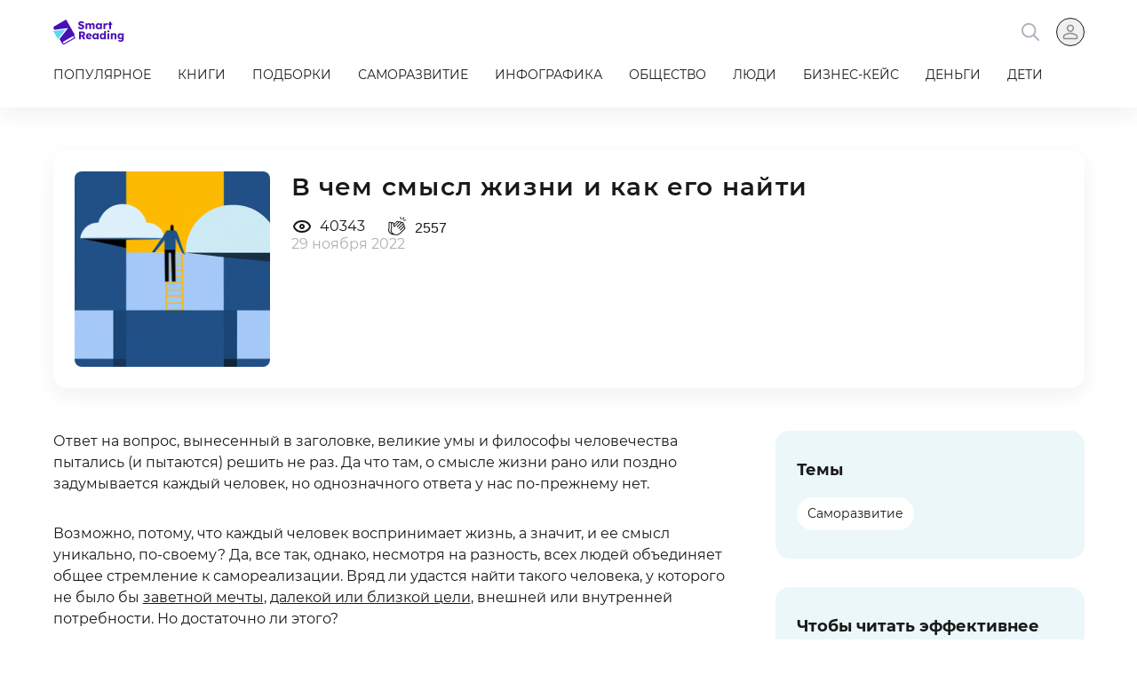

--- FILE ---
content_type: text/html; charset=UTF-8
request_url: https://blog.smartreading.ru/v-chem-smysl-zhizni-i-kak-ego-najti
body_size: 9499
content:
<!DOCTYPE html>
<html lang="ru">
<head>
    <meta charset="utf-8">
<meta name="viewport" content="width=device-width, initial-scale=1, maximum-scale=1, user-scalable=no">
<meta name="msapplication-tap-highlight" content="no" />
<meta name="format-detection" content="telephone=no">


    <meta name="robots" content="index, follow"/>


<meta name="csrf-token" content="BcsXHWEP8lf1QGBGSlrbSpz7R0xhulQghUqhD4da">



<link rel="icon" href="/favicon.ico" sizes="any">
<link rel="apple-touch-icon" href="/apple-touch-icon.png" sizes="180x180">
<link rel="icon" type="image/png" href="/android-chrome-192x192.png" sizes="192x192">
<link rel="manifest" href="/site.webmanifest">



<title>    В чем смысл жизни и как его найти
</title>
<link rel="canonical" href="https://blog.smartreading.ru/v-chem-smysl-zhizni-i-kak-ego-najti" />
<meta name="description" content='    Ответ на вопрос, вынесенный в заголовке, великие умы и философы человечества пытались (и пытаются) решить ни раз и ни два. Да что там, о смысле жизни рано или поздно задумывается каждый челов
'>



<meta property="og:title" content="В чем смысл жизни и как его найти">
    <meta property="og:description" content="Ответ на вопрос, вынесенный в заголовке, великие умы и философы человечества пытались (и пытаются) решить ни раз и ни два. Да что там, о смысле жизни рано или поздно задумывается каждый челов">
    <meta property="og:image" content="http://smartreading.ru/uploads/blog/posts/2104/DjS1EGAnwHYzE9kyR9FWLMYlDwpoHzSZApqXpxlT.png">
    <meta property="og:image_secure" content="https://smartreading.ru/uploads/blog/posts/2104/DjS1EGAnwHYzE9kyR9FWLMYlDwpoHzSZApqXpxlT.png">
    <meta property="og:site_name" content="http://blog.smartreading.ru/v-chem-smysl-zhizni-i-kak-ego-najti">
    <meta property="og:url" content="http://blog.smartreading.ru/v-chem-smysl-zhizni-i-kak-ego-najti">
    <meta property="og:type" content="website">



<meta name='yandex-verification' content='5213f0e863f29d11' />
<meta name='yandex-verification' content='29d210442e2b87e3' />

<meta name="yandex-verification" content="ccdb724add18ce66" />
<meta name="yandex-verification" content="38cc161e040617bd" />

<meta name="mailru-verification" content="aa37b2ac8b857d54" />
<meta name="google-site-verification" content="SZG0_1De-jScY5drtVs7t6OF8OVrWI_2CBwsiiwNC50" />
<meta name="google-signin-scope" content="profile email">
<meta name="google-signin-client_id" content="851674748906-p234vvo1gtgfspkhod2geoi99h1kmuf7.apps.googleusercontent.com">

    <link rel="preload" as="font" crossorigin="anonymous" href="https://blog.smartreading.ru/fonts/Montserrat-Regular.woff2">
<link rel="preload" as="font" crossorigin="anonymous" href="https://blog.smartreading.ru/fonts/Montserrat-SemiBold.woff2">
<link rel="preload" as="font" crossorigin="anonymous" href="https://blog.smartreading.ru/fonts/Montserrat-Bold.woff2">
<link rel="preload" as="font" crossorigin="anonymous" href="https://blog.smartreading.ru/fonts/Montserrat-Black.woff2">

<link rel="preload" as="style" href="https://blog.smartreading.ru/build/assets/app-uF8QBR15.css" /><link rel="stylesheet" href="https://blog.smartreading.ru/build/assets/app-uF8QBR15.css" />


<style>
    
    
</style>
</head>

<body>
<!-- Google Tag Manager -->
<script defer type="text/javascript">
    (function (w, d, s, l, i) {
        w[l] = w[l] || [];
        w[l].push({
            'gtm.start':
                new Date().getTime(), event: 'gtm.js'
        });
        var f = d.getElementsByTagName(s)[0],
            j = d.createElement(s), dl = l != 'dataLayer' ? '&l=' + l : '';
        j.async = true;
        j.src =
            'https://www.googletagmanager.com/gtm.js?id=' + i + dl;
        f.parentNode.insertBefore(j, f);
    })(window, document, 'script', 'dataLayer', 'GTM-T6GFBL');
</script>

<!-- Google Tag Manager (noscript) -->
<noscript>
    <iframe src="https://www.googletagmanager.com/ns.html?id=GTM-T6GFBL" height="0" width="0" style="display:none;visibility:hidden"></iframe>
</noscript>
<!-- End Google Tag Manager (noscript) -->

<div id="app" class="wrapper">
    <header>
    <div class="container">
        <div class="header__content">
            <div class="header__logo">
                <a href="/" class="header__logo-link">
                                            <img height="28" src="https://blog.smartreading.ru/uploads/logo/sr/logo.svg" alt="logo">
                    
                                    </a>
            </div>
                                <div class="header__search">
                        <search-button
                        v-cloak
                        data_icon="https://blog.smartreading.ru/uploads/icons/search/search.svg#search"
                        ></search-button>
                    </div>
                        
            <div class="header__auth  header__auth--guest ">
                <div class="auth-icon-button">
                                            <button
                            type="button"
                            class="auth-icon-button__button"
                            data_qa=”auth_icon_button”
                            @click="openAuth()">
                            <svg class="icon"><use xlink:href="https://blog.smartreading.ru/uploads/icons/users/user.svg#user"></use></svg>
                        </button>
                                    </div>
            </div>

                            <div class="header__menu">
                    <hooper-horizontal-menu
                        v-cloak
                        icons_patch="https://blog.smartreading.ru/uploads/icons"
                        data_menu="[{&quot;title&quot;:&quot;\u041f\u043e\u043f\u0443\u043b\u044f\u0440\u043d\u043e\u0435&quot;,&quot;alias&quot;:&quot;popular&quot;,&quot;url_alias&quot;:&quot;popular&quot;,&quot;is_active&quot;:false},{&quot;title&quot;:&quot;\u041a\u043d\u0438\u0433\u0438&quot;,&quot;alias&quot;:&quot;knigi&quot;,&quot;url_alias&quot;:&quot;knigi&quot;,&quot;is_active&quot;:false},{&quot;title&quot;:&quot;\u041f\u043e\u0434\u0431\u043e\u0440\u043a\u0438&quot;,&quot;alias&quot;:&quot;podborki&quot;,&quot;url_alias&quot;:&quot;podborki&quot;,&quot;is_active&quot;:false},{&quot;title&quot;:&quot;\u0421\u0430\u043c\u043e\u0440\u0430\u0437\u0432\u0438\u0442\u0438\u0435&quot;,&quot;alias&quot;:&quot;samorazvitie&quot;,&quot;url_alias&quot;:&quot;samorazvitie&quot;,&quot;is_active&quot;:false},{&quot;title&quot;:&quot;\u0418\u043d\u0444\u043e\u0433\u0440\u0430\u0444\u0438\u043a\u0430&quot;,&quot;alias&quot;:&quot;infografika&quot;,&quot;url_alias&quot;:&quot;infografika&quot;,&quot;is_active&quot;:false},{&quot;title&quot;:&quot;\u041e\u0431\u0449\u0435\u0441\u0442\u0432\u043e&quot;,&quot;alias&quot;:&quot;obshchestvo&quot;,&quot;url_alias&quot;:&quot;obshchestvo&quot;,&quot;is_active&quot;:false},{&quot;title&quot;:&quot;\u041b\u044e\u0434\u0438&quot;,&quot;alias&quot;:&quot;liudy&quot;,&quot;url_alias&quot;:&quot;liudy&quot;,&quot;is_active&quot;:false},{&quot;title&quot;:&quot;\u0411\u0438\u0437\u043d\u0435\u0441-\u043a\u0435\u0439\u0441&quot;,&quot;alias&quot;:&quot;biznes-keys&quot;,&quot;url_alias&quot;:&quot;biznes-keys&quot;,&quot;is_active&quot;:false},{&quot;title&quot;:&quot;\u0414\u0435\u043d\u044c\u0433\u0438&quot;,&quot;alias&quot;:&quot;money&quot;,&quot;url_alias&quot;:&quot;money&quot;,&quot;is_active&quot;:false},{&quot;title&quot;:&quot;\u0414\u0435\u0442\u0438&quot;,&quot;alias&quot;:&quot;deti&quot;,&quot;url_alias&quot;:&quot;deti&quot;,&quot;is_active&quot;:false}]"
                    ></hooper-horizontal-menu>
                </div>
                                </div>
    </div>
</header>

    <user-data
        ref="userData"
        user_data="0"
        user_email=""
        user_id=""
        is_b2b=""
        is_b2c=""
    ></user-data>

    <main>
        

    <section class="page-section post"
             itemscope
             itemtype="http://schema.org/Article"
    >
        <meta itemprop="identifier" content="podborka-v-chem-smysl-zhizni-i-kak-ego-najti">
        <meta itemprop="datePublished" content="">
        <meta itemprop="dateModified" content="2026-01-21 03:38:31">

        <div class="container">
            <div class="post__head  card ">
                <div class="post__image">
                    <img
                        class="post_main_image"
                        src="https://smartreading.ru/uploads/blog/posts/2104/qlSEfhPnGOT6K2RdmQIOFeDRTt6ljuAnrvRW6GjY.png"
                        alt="В чем смысл жизни и как его найти"/>
                </div>
                <div class="post__info">
                    
                    <h1 class="post__title h1">В чем смысл жизни и как его найти</h1>

                                            <div class="post__reactions">
                            <reaction
                                :data_value="40343"
                                data_icon="https://blog.smartreading.ru/uploads/icons/reactions/pass-show.svg#pass-show"
                                data_qa="views_value_label"
                            ></reaction>

                            <reaction
                                :data_value="2557"
                                :is_ovation="true"
                                data_icon="https://blog.smartreading.ru/uploads/icons/reactions/clap.svg#clap"
                                action_route="https://blog.smartreading.ru/blog_posts/120"
                                data_qa="ovation_button"
                                data_qa_count="ovation_value_label"
                            ></reaction>
                        </div>
                        <div class="post__date">
                            29 ноября 2022
                        </div>
                                    </div>
            </div>

            <div class="post__body row">
                <div class="post__content col-lg-8" id="postView">
                    <div class="post__text">
                        <p>Ответ на&nbsp;вопрос, вынесенный в&nbsp;заголовке, великие умы и&nbsp;философы человечества пытались (и&nbsp;пытаются) решить не&nbsp;раз. Да&nbsp;что там, о&nbsp;смысле жизни рано или поздно задумывается каждый человек, но&nbsp;однозначного ответа у&nbsp;нас по-прежнему нет.</p><p>Возможно, потому, что каждый человек воспринимает жизнь, а&nbsp;значит, и&nbsp;ее&nbsp;смысл уникально, по-своему? Да, все так, однако, несмотря на&nbsp;разность, всех людей объединяет общее стремление к&nbsp;самореализации. Вряд&nbsp;ли удастся найти такого человека, у&nbsp;которого не&nbsp;было&nbsp;бы <a href="https://smartreading.ru/summary-by-alias/mechtat-ne-vredno-kak-poluchit-to-chego-deystvitelno-khochesh" target="_blank" rel="noopener">заветной мечты</a>, <a href="https://smartreading.ru/summary-by-alias/celi-kak-polzovatsya-zhiznyu-na-vsyu-katushku" target="_blank" rel="noopener">далекой или близкой цели</a>, внешней или внутренней потребности. Но&nbsp;достаточно&nbsp;ли этого?</p><hr /><p id="audio"></p><p id="audio">Послушать пост:</p><html-audio-player start_speed="1" data_src="https://smartreading.ru/uploads/blog/posts/2104/MTu80IfcprFLcIy14Dc9BxKXcTtUSbX0aj5qIfPQ.mp3"></html-audio-player><hr /><h2>Самореализация как потребность</h2><p>Казалось&nbsp;бы, поешь, поспи, и&nbsp;будешь доволен и&nbsp;свободен. Но&nbsp;нет, удовлетворения базовых потребностей, несмотря на&nbsp;<a href="https://smartreading.ru/summary-by-alias/motivatsiya-i-lichnost" target="_blank" rel="noopener">заветы Маслоу</a>, оказывается недостаточно. Человек&nbsp;&mdash; существо социальное, а&nbsp;некоторые современные психологи еще и&nbsp;добавляют сюда приставку &laquo;психо-&raquo;, таким образом определяя человека как &laquo;психо-социально-биологическое&raquo; существо. <a href="https://smartreading.ru/summary-by-alias/prizvanie-kak-nayti-to-dlya-chego-vy-sozdany-i-zhit-v-svoey-stikhii" target="_blank" rel="noopener">Самореализация</a> как явление находится на&nbsp;границе психологии и&nbsp;социальной жизни человека.</p><p><a href="https://ozon.ru/t/RK4kBeb" target="_blank" rel="noopener"><img src="https://smartreading.ru/uploads/blog/posts/chtenie-2-0-zahodit-budda-v-biblioteku/tJHQvTihPhWhz0d3hWfiWvn137NW8CINC9Tgoz8N.jpg" width="750" height="281" alt="" style="display: block; margin-left: auto; margin-right: auto;" /></a></p><p>Вселенная будто&nbsp;бы дает каждому из&nbsp;нас две пары конечностей, чтобы мы&nbsp;могли шевелиться; голову, чтобы думать; целый набор уникальных качеств и&nbsp;предрасположенностей, а&nbsp;потом говорит: &laquo;Попробуй-ка теперь что-то с&nbsp;этим сделать, а&nbsp;я&nbsp;посмотрю, как у&nbsp;тебя получится&raquo;. И&nbsp;мы&nbsp;<a href="https://smartreading.ru/summary-by-alias/80000-chasov-kak-postroit-uspeshnuyu-kareru-i-prinesti-polzu-miru" target="_blank" rel="noopener">пробуем, учимся, развиваемся</a>. Пробуем реализовать свой потенциал где угодно&nbsp;&mdash; от&nbsp;вязания теплых шарфиков до&nbsp;упорного карабканья по&nbsp;карьерной лестнице.</p><p>И&nbsp;кажется, что смысл жизни должен довольно неплохо вписаться в&nbsp;самореализацию, но&nbsp;не&nbsp;тут-то было! Рано или поздно мы&nbsp;осознаем: <span style="background-color: #afe6f0;">достижение какой-либо цели не&nbsp;может быть смыслом жизни</span>, потому что самореализация&nbsp;&mdash; это такой&nbsp;же процесс, как еда или сон, как общение или желание быть в&nbsp;безопасности. Получается, что <a href="https://smartreading.ru/summary-by-alias/smysl-sushchestvovaniya-cheloveka" target="_blank" rel="noopener">смысл жизни</a> расположен где-то глубже? Или его не&nbsp;существует вовсе?</p><no-auth-massage
                        ref="noAuthMassage"
                        data_is_static="1"
                        data_title="Зарегистрируйтесь за 1 минуту<br>и читайте целую неделю!"
                        data_text="<ul><li>Полный доступ ко всем статьям блога.</li><li>Все саммари в библиотеке бесплатно:  тексты, аудио, инфографики.</li></ul><p>Самые полезные книги — читайте прямо сейчас!</p>"
                    ></no-auth-massage>
                    </div>
                    <div class="post__reactions">
                        <reaction
                            :data_value="40343"
                            data_icon="https://blog.smartreading.ru/uploads/icons/reactions/pass-show.svg#pass-show"
                            data_qa="views_value_label"
                        ></reaction>

                        <reaction
                            :data_value="2557"
                            :is_ovation="true"
                            data_icon="https://blog.smartreading.ru/uploads/icons/reactions/clap.svg#clap"
                            action_route="https://blog.smartreading.ru/blog_posts/120"
                            data_qa="ovation_button"
                            data_qa_count="ovation_value_label"
                        ></reaction>
                    </div>

                                                                
                    
                    <div class="post__social">
                        <div class="h2">Поделиться в соцсетях</div>
                        <social-share
                            v-cloak
                        ></social-share>
                    </div>
                </div>

                <div class="post__sidebar col-lg-4 1">
                    <div class="sticky sticky_top">
                                                    <div class="post-themes card-color card_padding_default default_margin_bottom">
                                <div class="h3">Темы</div>
                                <div class="post-themes__list">
                                                                            <a href="https://blog.smartreading.ru?tag=samorazvitie"
                                           class="post-themes__item background_fff">
                                            Саморазвитие
                                        </a>
                                                                    </div>
                            </div>
                        
                                                    <div class="post-subscribe card-color card_padding_default">
                                <div class="h3">Чтобы читать эффективнее</div>
                                <p>Зарегистрируйтесь и начните читать и слушать саммари бесплатно. Вы будете получать интересные подборки, рекомендации
                                    и инфографики</p>
                                <div class="post-subscribe__form">
                                    <subscription-input
                                        v-cloak
                                        route_subscription="https://blog.smartreading.ru/subscription/by-email"
                                        auth_mode="true"
                                    ></subscription-input>
                                </div>
                            </div>
                        
                    </div>
                </div>
            </div>
        </div>
    </section>

            <section class="page-section post">
            <div class="container">
                <div class="h2 no_margin_top">Читать также</div>
                <div class="row">
                    <slider-blog-post-read-more
                        data_items="[{&quot;id&quot;:19,&quot;title&quot;:&quot;\u041a\u043d\u0438\u0433\u0430 \u043e \u043f\u0430\u043c\u044f\u0442\u0438&quot;,&quot;relation_id&quot;:197,&quot;relation_type&quot;:&quot;summary&quot;,&quot;order_number&quot;:1,&quot;url&quot;:&quot;https:\/\/smartreading.ru\/summary-by-alias\/197&quot;,&quot;is_target&quot;:true,&quot;image_url&quot;:&quot;\/uploads\/summaries\/cover_bookshelf\/197\/cover.jpg&quot;,&quot;tags&quot;:null,&quot;regalias_ru&quot;:[],&quot;is_complete&quot;:false,&quot;is_favourite&quot;:false,&quot;authors_ru&quot;:&quot;\u0413\u0430\u0440\u0440\u0438 \u041b\u043e\u0440\u0435\u0439\u043d, \u0414\u0436\u0435\u0440\u0440\u0438 \u041b\u0443\u043a\u0430\u0441&quot;,&quot;text&quot;:&quot;\u0415\u0441\u043b\u0438 \u0432\u044b \u043d\u0435 \u0438\u0441\u043f\u043e\u043b\u044c\u0437\u0443\u0435\u0442\u0435 \u043f\u0430\u043c\u044f\u0442\u044c, \u0432\u044b \u0435\u0435 \u043f\u043e\u0442\u0435\u0440\u044f\u0435\u0442\u0435&quot;},{&quot;id&quot;:20,&quot;title&quot;:&quot;13 \u043b\u0443\u0447\u0448\u0438\u0445 \u043a\u043d\u0438\u0433 \u0434\u043b\u044f \u0440\u0430\u0437\u0432\u0438\u0442\u0438\u044f \u043f\u0430\u043c\u044f\u0442\u0438 \u0438 \u0438\u043d\u0442\u0435\u043b\u043b\u0435\u043a\u0442\u0430&quot;,&quot;relation_id&quot;:2,&quot;relation_type&quot;:&quot;blog_post&quot;,&quot;order_number&quot;:2,&quot;url&quot;:&quot;\/13-luchshih-knig-dlya-razvitiya-pamyati-i-intellekta&quot;,&quot;is_target&quot;:true,&quot;image_url&quot;:&quot;https:\/\/smartreading.ru\/uploads\/blog\/posts\/2\/\u041f\u0440\u0435\u0432\u044c\u044e-33.jpg&quot;,&quot;tags&quot;:[{&quot;title&quot;:&quot;\u041f\u043e\u0434\u0431\u043e\u0440\u043a\u0438&quot;,&quot;url&quot;:&quot;\/?tag=podborki&quot;}],&quot;regalias_ru&quot;:null,&quot;is_complete&quot;:null,&quot;is_favourite&quot;:null,&quot;authors_ru&quot;:null,&quot;text&quot;:&quot;\u0418\u0437\u0431\u0440\u0430\u043d\u043d\u043e\u0435 \u043e\u0442 Smart Reading: \u043a\u043d\u0438\u0433\u0438 \u043e \u043d\u0430\u0448\u0435\u043c \u043c\u043e\u0437\u0433\u0435. \u0421\u043e\u0432\u0435\u0442\u044b, \u0440\u0435\u043a\u043e\u043c\u0435\u043d\u0434\u0430\u0446\u0438\u0438 \u0438 \u0438\u043d\u0441\u0442\u0440\u0443\u043a\u0446\u0438\u0438, \u043a\u0430\u043a \u0440\u0430\u0437\u0432\u0438\u0442\u044c \u043c\u0430\u043a\u0441\u0438\u043c\u0430\u043b\u044c\u043d\u0443\u044e \u044d\u0444\u0444\u0435\u043a\u0442\u0438\u0432\u043d\u043e\u0441\u0442\u044c.&quot;},{&quot;id&quot;:21,&quot;title&quot;:&quot;\u041a\u0440\u0430\u0442\u043a\u043e\u0435 \u0441\u043e\u0434\u0435\u0440\u0436\u0430\u043d\u0438\u0435 \u0431\u043e\u043b\u044c\u0448\u0438\u043d\u0441\u0442\u0432\u0430 \u043a\u043d\u0438\u0433 \u043f\u043e \u0441\u0430\u043c\u043e\u0440\u0430\u0437\u0432\u0438\u0442\u0438\u044e&quot;,&quot;relation_id&quot;:25,&quot;relation_type&quot;:&quot;blog_post&quot;,&quot;order_number&quot;:3,&quot;url&quot;:&quot;\/kratkoe-soderzhanie-bolshinstva-knig-po-samorazvitiyu&quot;,&quot;is_target&quot;:true,&quot;image_url&quot;:&quot;https:\/\/smartreading.ru\/uploads\/blog\/posts\/975\/shutterstock_142467367_1.jpg&quot;,&quot;tags&quot;:[{&quot;title&quot;:&quot;\u0421\u0430\u043c\u043e\u0440\u0430\u0437\u0432\u0438\u0442\u0438\u0435&quot;,&quot;url&quot;:&quot;\/?tag=samorazvitie&quot;}],&quot;regalias_ru&quot;:null,&quot;is_complete&quot;:null,&quot;is_favourite&quot;:null,&quot;authors_ru&quot;:null,&quot;text&quot;:&quot;\u041d\u0430\u0447\u0438\u043d\u0430\u044f \u0441 De tranquillitate animi (\u00ab\u041e \u0434\u0443\u0448\u0435\u0432\u043d\u043e\u043c \u043f\u043e\u043a\u043e\u0435\u00bb \u0438\u043b\u0438 \u00ab\u041e \u0434\u0443\u0448\u0435\u0432\u043d\u043e\u043c \u0441\u043f\u043e\u043a\u043e\u0439\u0441\u0442\u0432\u0438\u0438\u00bb \u0421\u0435\u043d\u0435\u043a\u0438), \u043b\u044e\u0434\u0438 \u043f\u0438\u0441\u0430\u043b\u0438 \u043f\u0440\u043e \u0441\u0430\u043c\u043e\u0440\u0430\u0437\u0432\u0438\u0442\u0438\u0435 \u0438 \u0442\u043e, \u043a\u0430\u043a \u0431\u044b\u0442\u044c \u043b\u0443\u0447\u0448\u0435. \u041d\u043e \u0441\u043e \u0432\u0440\u0435\u043c\u0451\u043d \u0421\u0435\u043d\u0435\u043a\u0438 \u043c\u0435\u043d\u044f\u0435\u0442\u0441\u044f \u0442\u043e\u043b\u044c\u043a\u043e \u0444\u043e\u0440\u043c\u0430, \u0432 \u043a\u043e\u0442\u043e\u0440\u043e\u0439 \u043b\u044e\u0434\u0438&quot;}]"
                        icons_patch="uploads/icons/"
                    ></slider-blog-post-read-more>
                </div>
            </div>
        </section>
    
                        <no-auth-modal
                ref="noAuthModal"
                data_is_static=""
                data_title="Зарегистрируйтесь за 1 минуту&lt;br&gt;и читайте целую неделю!"
                data_text="&lt;ul&gt;&lt;li&gt;Полный доступ ко всем статьям блога.&lt;/li&gt;&lt;li&gt;Все саммари в библиотеке бесплатно:  тексты, аудио, инфографики.&lt;/li&gt;&lt;/ul&gt;&lt;p&gt;Самые полезные книги — читайте прямо сейчас!&lt;/p&gt;"
            ></no-auth-modal>
            <post-scrolling ref="postScrolling"></post-scrolling>
            
    </main>

    <footer>
    <div class="container">
        <div class="row">
            <div class="footer-column col-sm-6">
                <div class="footer-column__item">
                    <a href="https://smartreading.ru/main" target="_blank" class="footer-title">
                        Перейти на основной сайт
                    </a>
                    <a href="https://smartreading.ru/main" target="_blank" class="footer-column__item footer-logo">
                        <img height="38" src="https://blog.smartreading.ru/uploads/logo/sr/logo.svg" alt="logo">
                        
                    </a>
                </div>

                <div class="footer_main_link_block">
                    <a class="footer_link_main"  style="margin-right: 30px;"
                       href="https://smartreading.ru/support">Связаться с нами</a>
                                    </div>
            </div>

            <div class="footer-column col-sm-6">
                <div class="footer-column__item footer-title">Smart Reading для мобильных устройств</div>
                <div class="footer-column__item apps">
                    <a href="https://apps.apple.com/RU/app/id1016647134?mt=8" target="_blank" class="apps__item" @click="iosLink()">
                        <svg class="button">
                            <use xlink:href="https://blog.smartreading.ru/uploads/apps//app_store.svg#app_store"></use>
                        </svg>
                    </a>
                    <a href="https://play.google.com/store/apps/details?id=ru.smartreading&referrer=af_tranid%3DY68PDO1L1MBuxtJ6m1laww%26shortlink%3D23c7b2d%26pid%3DWebsite%26c%3Dwebsite" target="_blank" class="apps__item" @click="androidLink()">
                        <svg class="button">
                            <use xlink:href="https://blog.smartreading.ru/uploads/apps//google_play.svg#google_play"></use>
                        </svg>
                    </a>
                </div>
            </div>
        </div>
    </div>
    <footer-cookie ref="footerCookie"></footer-cookie>
</footer>

    
    <auth ref="auth"
          csrf="BcsXHWEP8lf1QGBGSlrbSpz7R0xhulQghUqhD4da"
          
          route_validate_password_reset="https://blog.smartreading.ru/password/reset/verify-email"
          
          route_login="https://blog.smartreading.ru/login/post"
          login_google_post="https://blog.smartreading.ru/login/google/post"
          login_facebook_post="https://blog.smartreading.ru/login/facebook/post"
          login_vk_post_callback="https://blog.smartreading.ru/login/vk/post/callback"
          fb_app_id="515964220915510"
          
          route_registration_email="https://blog.smartreading.ru/registration/email/post"
          request_hash=""
          promo_code=""
          request_token=""
          registration_vk_post_callback="https://blog.smartreading.ru/registration/vk/post/callback"
          registration_facebook_post="https://blog.smartreading.ru/registration/facebook/post"
          registration_google_post="https://blog.smartreading.ru/registration/google/post"
          registration_text="Зарегистрируйтесь, чтобы получить бесплатный доступ на 7 дней"
          is_display_vk_auth="1"
          is_display_fb_auth="1"
          is_display_gmail_auth="1"
          is_display_apple_auth="1"

          
          errors_social_id =""
          errors_email=""
          errors_password=""
          errors_first_email=""
          errors_first_password=""
          errors_first_social_id=""
          errors_login=""
          errors_name=""
          errors_first_name=""

          
          url_protection_personal="https://blog.smartreading.ru/protection-personal"
          url_personal_data="https://blog.smartreading.ru/personal-data"

          
          old_login=""
          old_social_id=""
          old_email=""
    ></auth>

<modal-message ref="messageModalWindow"></modal-message>














































































































































































































            
        <refferer-source></refferer-source>
    
                        <modal-window-leave-now></modal-window-leave-now>
            
    <search
        ref="search"
        data_route_start_data="https://blog.smartreading.ru/get-search-start-data"
        search_url="https://blog.smartreading.ru/search"
    ></search>

    </div>


<div itemscope itemtype="http://schema.org/Organization" style="display: none">
    <span itemprop="name">Смарт Ридинг</span>
    <div itemprop="address" itemscope itemtype="http://schema.org/PostalAddress">
        Адрес:
        <span itemprop="streetAddress">, ул. Клары Цеткин, д. 18, к. 3, 4 этаж, офис 419</span>
        <span itemprop="postalCode">119021</span>
        <span itemprop="addressLocality">г. Москва</span>,
    </div>
    Телефон:<span itemprop="telephone">+7 495 260-14-47</span>,
    Электронная почта: <span itemprop="email">help-desk@smartreading.ru</span>
</div>

<!-- Scripts -->
<link rel="preload" as="style" href="https://blog.smartreading.ru/build/assets/app-uF8QBR15.css" /><link rel="preload" as="style" href="https://blog.smartreading.ru/build/assets/app-DRrTGq72.css" /><link rel="modulepreload" href="https://blog.smartreading.ru/build/assets/app-GvoHNgt1.js" /><link rel="stylesheet" href="https://blog.smartreading.ru/build/assets/app-uF8QBR15.css" /><link rel="stylesheet" href="https://blog.smartreading.ru/build/assets/app-DRrTGq72.css" /><script type="module" src="https://blog.smartreading.ru/build/assets/app-GvoHNgt1.js"></script>
<!-- Facebook Pixel Code -->
<script defer type="text/javascript">
    var is_FB_pixel_loaded = false;
    var load_FB_pixel = function() {
        if (false === is_FB_pixel_loaded) {
            is_FB_pixel_loaded = true;
            !function(f,b,e,v,n,t,s)
            {
                if(f.fbq)return;n=f.fbq=function(){n.callMethod?
                n.callMethod.apply(n,arguments):n.queue.push(arguments)};
                if(!f._fbq)f._fbq=n;n.push=n;n.loaded=!0;n.version='2.0';
                n.queue=[];t=b.createElement(e);t.async=!0;
                t.src=v;s=b.getElementsByTagName(e)[0];
                s.parentNode.insertBefore(t,s)
            }(window, document,'script',
                'https://connect.facebook.net/en_US/fbevents.js');

            fbq('init', '730995574046565'); // RUB FB account RS
            fbq('init', '525209481643858'); // USD FB account RS
            fbq('init', '2243890849012122'); // ??

            fbq('track', 'PageView');

            console.log('FB_pixel_loaded');
        }
    }

    window.addEventListener('scroll', load_FB_pixel);
    if (document.body) {
        document.body.addEventListener('scroll', load_FB_pixel);
    }
</script>
<noscript>
    <img height="1" width="1" style="display:none" src="https://www.facebook.com/tr?id=525209481643858&ev=PageView&noscript=1" />
    <img height="1" width="1" style="display:none"  src="https://www.facebook.com/tr?id=730995574046565&ev=PageView&noscript=1" />
</noscript>
<!-- End Facebook Pixel Code -->
<script defer type="text/javascript">
    window.is_VK_pixel_loaded = false;
    window.load_VK_pixel = function() {
        if (false === is_VK_pixel_loaded) {
            is_VK_pixel_loaded = true;

            !function () {
                var t = document.createElement("script");
                t.type = "text/javascript",
                    t.async = !0, t.src = "https://vk.ru/js/api/openapi.js?167",
                    t.onload = function () {
                        VK.Retargeting.Init("VK-RTRG-451851-1kqF1"), VK.Retargeting.Hit()
                    },
                    document.head.appendChild(t)
            }();

            console.log('VK_pixel_loaded');
        }
    }

    window.addEventListener('scroll', load_VK_pixel);
    if (document.body) {
        document.body.addEventListener('scroll', load_VK_pixel);
    }
</script>
<noscript><img src="https://vk.ru/rtrg?p=VK-RTRG-451851-1kqF1" style="position:fixed; left:-999px;" alt=""/></noscript>

    <script defer>
    !function(t,e,n,s,a,c,i,o,p){t.AppsFlyerSdkObject=a,t.AF=t.AF||function(){(t.AF.q=t.AF.q||[]).push([Date.now()].concat(Array.prototype.slice.call(arguments)))},t.AF.id=t.AF.id||i,t.AF.plugins={},o=e.createElement(n),p=e.getElementsByTagName(n)[0],o.async=1,o.src="https://websdk.appsflyer.com?"+(c.length>0?"st="+c.split(",").sort().join(",")+"&":"")+(i.length>0?"af_id="+i:""),p.parentNode.insertBefore(o,p)}(window,document,"script",0,"AF","banners",{banners: {key: "4c3931f9-99a7-4dab-9c5c-5cbc181a02f5"}})
    AF('banners', 'showBanner')
</script>

    <script defer type="text/javascript">
    (function(e,t){var n=e.amplitude||{_q:[],_iq:{}};var r=t.createElement("script")
    ;r.type="text/javascript"
    ;r.integrity="sha384-RsEu4WZflrqYcEacpfoGSib3qaSvdYwT4D+DrWqeBuDarSzjwUQR1jO8gDiXZd0E"
    ;r.crossOrigin="anonymous";r.async=true
    ;r.src="https://cdn.amplitude.com/libs/amplitude-6.2.0-min.gz.js"
    ;r.onload=function(){if(!e.amplitude.runQueuedFunctions){
        console.log("[Amplitude] Error: could not load SDK")}}
    ;var i=t.getElementsByTagName("script")[0];i.parentNode.insertBefore(r,i)
    ;function s(e,t){e.prototype[t]=function(){
        this._q.push([t].concat(Array.prototype.slice.call(arguments,0)));return this}}
        var o=function(){this._q=[];return this}
        ;var a=["add","append","clearAll","prepend","set","setOnce","unset"]
        ;for(var u=0;u<a.length;u++){s(o,a[u])}n.Identify=o;var c=function(){this._q=[]
            ;return this}
        ;var l=["setProductId","setQuantity","setPrice","setRevenueType","setEventProperties"]
        ;for(var p=0;p<l.length;p++){s(c,l[p])}n.Revenue=c
        ;var d=["init","logEvent","logRevenue","setUserId","setUserProperties","setOptOut","setVersionName","setDomain","setDeviceId", "enableTracking", "setGlobalUserProperties","identify","clearUserProperties","setGroup","logRevenueV2","regenerateDeviceId","groupIdentify","onInit","logEventWithTimestamp","logEventWithGroups","setSessionId","resetSessionId"]
        ;function v(e){function t(t){e[t]=function(){
            e._q.push([t].concat(Array.prototype.slice.call(arguments,0)))}}
            for(var n=0;n<d.length;n++){t(d[n])}}v(n);n.getInstance=function(e){
            e=(!e||e.length===0?"$default_instance":e).toLowerCase()
            ;if(!n._iq.hasOwnProperty(e)){n._iq[e]={_q:[]};v(n._iq[e])}return n._iq[e]}
        ;e.amplitude=n})(window,document);

    amplitude.getInstance().init("6b3c26edd91ab418dcb6994c04c626a9");
</script>
    <script>
        window.fbAppId = '515964220915510';
    </script>
    


</body>
</html>


--- FILE ---
content_type: text/css
request_url: https://blog.smartreading.ru/build/assets/app-uF8QBR15.css
body_size: 29550
content:
@charset "UTF-8";.hooper-slide{flex-shrink:0;height:100%;margin:0;padding:0;list-style:none}.hooper-progress{position:absolute;top:0;right:0;left:0;height:4px;background-color:#efefef}.hooper-progress-inner{height:100%;background-color:#4285f4;transition:.3s}.hooper-pagination{position:absolute;bottom:0;right:50%;transform:translate(50%);display:flex;padding:5px 10px}.hooper-indicators{display:flex;list-style:none;margin:0;padding:0}.hooper-indicator:hover,.hooper-indicator.is-active{background-color:#4285f4}.hooper-indicator{margin:0 2px;width:12px;height:4px;border-radius:4px;border:none;padding:0;background-color:#fff;cursor:pointer}.hooper-pagination.is-vertical{bottom:auto;right:0;top:50%;transform:translateY(-50%)}.hooper-pagination.is-vertical .hooper-indicators{flex-direction:column}.hooper-pagination.is-vertical .hooper-indicator{width:6px}.hooper-next,.hooper-prev{background-color:transparent;border:none;padding:1em;position:absolute;top:50%;transform:translateY(-50%);cursor:pointer}.hooper-next.is-disabled,.hooper-prev.is-disabled{opacity:.3;cursor:not-allowed}.hooper-next{right:0}.hooper-prev{left:0}.hooper-navigation.is-vertical .hooper-next{top:auto;bottom:0;transform:initial}.hooper-navigation.is-vertical .hooper-prev{top:0;bottom:auto;right:0;left:auto;transform:initial}.hooper-navigation.is-rtl .hooper-prev{left:auto;right:0}.hooper-navigation.is-rtl .hooper-next{right:auto;left:0}.hooper{position:relative;box-sizing:border-box;width:100%;height:200px}.hooper *{box-sizing:border-box}.hooper-list{overflow:hidden;width:100%;height:100%}.hooper-track{display:flex;box-sizing:border-box;width:100%;height:100%;padding:0;margin:0}.hooper.is-vertical .hooper-track{flex-direction:column;height:200px}.hooper.is-rtl{direction:rtl}.hooper-sr-only{position:absolute;width:1px;height:1px;padding:0;margin:-1px;overflow:hidden;clip:rect(0,0,0,0);border:0}@font-face{font-family:Montserrat;font-style:normal;font-weight:300;src:url(/fonts/Montserrat-Light.woff2);src:local("Montserrat Light"),url(/fonts/Montserrat-Light.woff2) format("woff2");font-display:swap}@font-face{font-family:Montserrat;font-style:italic;font-weight:500;src:url(/fonts/Montserrat-mediumItalic.woff2);src:local("Montserrat Medium Italic"),url(/fonts/Montserrat-MediumItalic.woff2) format("woff2");font-display:swap}@font-face{font-family:Montserrat;font-style:normal;font-weight:100;src:url(/fonts/Montserrat-Thin.woff2);src:local("Montserrat Thin"),url(/fonts/Montserrat-Thin.woff2) format("woff2");font-display:swap}@font-face{font-family:Montserrat;font-style:italic;font-weight:200;src:url(/fonts/Montserrat-ExtraLightItalic.woff2);src:local("Montserrat ExtraLight Italic"),url(/fonts/Montserrat-ExtraLightItalic.woff2) format("woff2");font-display:swap}@font-face{font-family:Montserrat;font-style:italic;font-weight:700;src:url(/fonts/Montserrat-BoldItalic.woff2);src:local("Montserrat Bold Italic"),url(/fonts/Montserrat-BoldItalic.woff2) format("woff2");font-display:swap}@font-face{font-family:Montserrat;font-style:normal;font-weight:600;src:url(/fonts/Montserrat-SemiBold.woff2);src:local("Montserrat SemiBold"),url(/fonts/Montserrat-SemiBold.woff2) format("woff2");font-display:swap}@font-face{font-family:Montserrat;font-style:normal;font-weight:200;src:url(/fonts/Montserrat-ExtraLight.woff2);src:local("Montserrat ExtraLight"),url(/fonts/Montserrat-ExtraLight.woff2) format("woff2");font-display:swap}@font-face{font-family:Montserrat;font-style:italic;font-weight:800;src:url(/fonts/Montserrat-ExtraBoldItalic.woff2);src:local("Montserrat ExtraBold Italic"),url(/fonts/Montserrat-ExtraBoldItalic.woff2) format("woff2");font-display:swap}@font-face{font-family:Montserrat;font-style:italic;font-weight:400;src:url(/fonts/Montserrat-Italic.woff2);src:local("Montserrat Italic"),url(/fonts/Montserrat-Italic.woff2) format("woff2");font-display:swap}@font-face{font-family:Montserrat;font-style:normal;font-weight:700;src:url(/fonts/Montserrat-Bold.woff2);src:local("Montserrat Bold"),url(/fonts/Montserrat-Bold.woff2) format("woff2");font-display:swap}@font-face{font-family:Montserrat;font-style:italic;font-weight:300;src:url(/fonts/Montserrat-LightItalic.woff2);src:local("Montserrat Light Italic"),url(/fonts/Montserrat-LightItalic.woff2) format("woff2");font-display:swap}@font-face{font-family:Montserrat;font-style:italic;font-weight:600;src:url(/fonts/Montserrat-SemiBoldItalic.woff2);src:local("Montserrat SemiBold Italic"),url(/fonts/Montserrat-SemiBoldItalic.woff2) format("woff2");font-display:swap}@font-face{font-family:Montserrat;font-style:normal;font-weight:400;src:url(/fonts/Montserrat-Regular.woff2);src:local("Montserrat Regular"),url(/fonts/Montserrat-Regular.woff2) format("woff2");font-display:swap}@font-face{font-family:Montserrat;font-style:normal;font-weight:500;src:url(/fonts/Montserrat-Medium.woff2);src:local("Montserrat Medium"),url(/fonts/Montserrat-Medium.woff2) format("woff2");font-display:swap}@font-face{font-family:Montserrat;font-style:normal;font-weight:800;src:url(/fonts/Montserrat-ExtraBold.woff2);src:local("Montserrat ExtraBold"),url(/fonts/Montserrat-ExtraBold.woff2) format("woff2");font-display:swap}@font-face{font-family:Montserrat;font-style:normal;font-weight:900;src:url(/fonts/Montserrat-Black.woff2);src:local("Montserrat Black"),url(/fonts/Montserrat-Black.woff2) format("woff2");font-display:swap}@font-face{font-family:Montserrat;font-style:italic;font-weight:100;src:url(/fonts/Montserrat-ThinItalic.woff2);src:local("Montserrat Thin Italic"),url(/fonts/Montserrat-ThinItalic.woff2) format("woff2");font-display:swap}*{box-sizing:border-box;padding:0;margin:0;outline:none;-webkit-overflow-scrolling:touch;-webkit-tap-highlight-color:rgba(0,0,0,0);-webkit-tap-highlight-color:transparent}*:focus{outline:none;-webkit-tap-highlight-color:rgba(0,0,0,0);-webkit-tap-highlight-color:transparent}html,body,div,span,object,iframe,h1,h2,h3,h4,h5,h6,blockquote,q,pre,abbr,address,cite,code,del,dfn,em,img,ins,kbd,samp,small,strong,sub,sup,var,b,i,dl,dt,dd,ol,ul,li,fieldset,form,label,legend,caption,article,aside,canvas,details,figcaption,figure,footer,header,hgroup,menu,nav,section,summary,time,mark,audio,video{padding:0;margin:0;font-family:inherit;font-size:100%;vertical-align:baseline;outline:0;background:transparent;border:0}html,body{height:100%;margin:0!important}body{font-family:Montserrat,arial;font-size:16px;font-style:normal;line-height:1;color:#18191a;background:#fff;-webkit-overflow-scrolling:touch}@media screen and (max-width: 1025px){body{font-size:14px;text-size-adjust:100%}}@media screen and (max-width: 1025px) and (orientation: landscape){body{font-size:14px;text-size-adjust:100%}}main{display:flex;flex:1 0 auto;flex-direction:column}main.summary_epub_read{height:calc(100vh - 128px);margin-bottom:24px}@media screen and (max-width: 1025px) and (orientation: portrait){main.summary_epub_read{height:calc(100vh - 115px)}}@media screen and (max-width: 1025px) and (orientation: landscape){main.summary_epub_read{height:90vh}}div{box-sizing:border-box}article,aside,details,figcaption,figure,footer,header,hgroup,menu,nav,section{display:block}nav ul{list-style:none}blockquote,q{quotes:none}blockquote,q{display:inline-block;padding:40px 32px;margin-top:32px;line-height:1.5;background:#ebf0f9;border-radius:16px}blockquote:last-child,q:last-child{margin-bottom:0}blockquote+*,q+*{margin-bottom:40px}figure{margin:25px 0}figcaption{margin:10px 0;font-size:.9em;font-style:italic;font-weight:400;color:#494c4f}ins{color:#18191a;text-decoration:none;background-color:#00b7cb}mark{font-style:italic;font-weight:700;color:#18191a;background-color:#00b7cb}del{text-decoration:line-through}abbr[title],dfn[title]{cursor:help;border-bottom:1px dotted}table{border-spacing:0;border-collapse:collapse}hr{display:block;height:1px;padding:0;margin:1em 0;border:0;border-top:1px solid #f5f5f5}::-moz-focus-inner{padding:0;border:0}.readonly,[readonly]{pointer-events:none}.disabled,[disabled]{pointer-events:none;opacity:.5}::-webkit-search-decoration,::-webkit-search-cancel-button,::-webkit-search-results-button,::-webkit-search-results-decoration{display:none}a{padding:0;margin:0;font-size:100%;vertical-align:baseline;color:inherit;text-decoration:none;cursor:pointer;background:transparent;-webkit-tap-highlight-color:rgba(0,0,0,0);-webkit-tap-highlight-color:transparent;tap-highlight-color:rgba(0,0,0,0)}a:hover{text-decoration:none}@media (width >= 1025px){a[href^=tel]{pointer-events:none}}p{display:block;margin-top:16px;margin-bottom:32px;line-height:1.5}p:first-child{margin-top:0}sub{vertical-align:text-top}ul,ol{display:inline-block;width:100%;line-height:1.5}ul.list li,ol.list li{position:relative;padding-left:24px;margin:5px 0}ul.list.collum li,ol.list.collum li{display:inline-block}img{max-width:100%;max-height:100%;vertical-align:bottom;border:none}svg:not(:root){display:-webkit-inline-box;display:-ms-inline-flexbox;display:inline-flex;max-width:100%;max-height:100%;overflow:hidden;pointer-events:none}.icon{width:1em;height:1em;user-select:none;fill:currentcolor;-webkit-tap-highlight-color:rgba(0,0,0,0);-webkit-tap-highlight-color:transparent;tap-highlight-color:rgba(0,0,0,0)}input,select{vertical-align:middle}input,optgroup,select,textarea{font:inherit}input:focus,select:focus,select:focus::-ms-value,option[selected],option:checked,textarea:focus{color:inherit;outline:none;background:#fff;box-shadow:0 16px 22px rgba(24,25,26,.06);-webkit-tap-highlight-color:rgba(0,0,0,0);-webkit-tap-highlight-color:transparent}select{-webkit-appearance:none!important;appearance:none!important;background:transparent url(/images/icons/svg/icon--down-arrow.svg);background-repeat:no-repeat;background-position:98% center;background-size:15px}select:hover{cursor:pointer}select:focus{background-repeat:no-repeat;background-position:calc(100% - 10px) center;background-size:15px}select:focus::-ms-value{background:transparent}textarea{display:inline-block;overflow:hidden;vertical-align:bottom;resize:vertical}textarea,[type=url],[type=text],[type=email],[type=search],[type=password]{vertical-align:bottom;-webkit-appearance:none;appearance:none;border:0;border-radius:0;box-shadow:none}textarea:-webkit-autofill,[type=url]:-webkit-autofill,[type=text]:-webkit-autofill,[type=email]:-webkit-autofill,[type=search]:-webkit-autofill,[type=password]:-webkit-autofill{animation-name:autofill;animation-fill-mode:both}@keyframes autofill{to{background:transparent}}::selection{color:#fff;background:#00b7cb}label,[type=radio],[type=submit],[type=checkbox],button:not(:disabled){cursor:pointer}button,[type=submit]{font-size:inherit;color:inherit;background:transparent;border:0;-webkit-tap-highlight-color:transparent}h1,h2,h3,h4,h5,h6{font-weight:400;color:inherit}h1,.h1{position:relative;margin-bottom:16px;font-family:Montserrat,arial;font-size:28px;font-weight:600;line-height:34px;letter-spacing:1.23px}@media screen and (max-width: 1025px){h1,.h1{padding:0!important;font-size:1.25rem!important;line-height:1.3em!important}}@media screen and (max-width: 560px){h1,.h1{padding:20px 0;font-size:1.25rem!important;line-height:1.3em!important}}h1 .textData,.h1 .textData{position:relative;display:inline-block}h1 .textData:after,.h1 .textData:after{position:absolute;top:-1px;right:-40px;width:0;height:0;content:"";border-top:19px solid #00b7cb;border-right:19px solid transparent}@media screen and (max-width: 560px){h1 .textData:after,.h1 .textData:after{right:-20px}}h2,.h2{display:block;margin:24px 0;font-size:22px;font-weight:700;line-height:1.7em;letter-spacing:.96px}@media screen and (max-width: 560px){h2,.h2{font-size:1.25em;line-height:1.25em}}h3,.h3{display:block;margin:20px 0;font-size:1.1em;font-weight:700;line-height:1.35em}h4,.h4{display:block;margin-bottom:20px;font-size:1em;letter-spacing:.87px}@media screen and (max-width: 1025px){h4,.h4{font-size:initial}}h5,.h5{display:block;margin-bottom:20px;font-size:1.25em;line-height:1.45em}@media screen and (max-width: 1025px){h5,.h5{font-size:16px;line-height:22px}}.video{position:relative;width:100%;padding-top:60%}.video iframe{position:absolute;top:0;right:0;bottom:0;left:0;width:100%;height:100%}.icon{width:1em;height:1em;-webkit-user-select:none;-moz-user-select:none;-ms-user-select:none;user-select:none;fill:currentColor;flex-shrink:0}.icon.big-icon{font-size:150px}.icon--outline use{fill:none;stroke:currentColor;stroke-width:2;stroke-linecap:round;stroke-linejoin:round}.icon--solid use{fill:currentColor;stroke:none}.icon-24-12{width:24px;height:12px}.icon-20{font-size:20px}.icon-24{font-size:24px}.icon-28{font-size:28px}.icon-32{font-size:32px}.icon-16{font-size:16px}.icon-44{font-size:44px}.icon-48{font-size:48px}.icon-80{font-size:80px}.furst_time_ru{background:url(/images/regalia--furst-time-ru@2x.png) no-repeat}.furst_time_rux2{background:url(/images/regalia--furst-time-ru@2x.png) no-repeat}.furst_time_rux3{background:url(/images/regalia--furst-time-ru@3x.png) no-repeat}.must_read{background:url(/images/regalia--must_read@2x.png) no-repeat}.must_readx2{background:url(/images/regalia--must_read@2x.png) no-repeat}.must_readx3{background:url(/images/regalia--must_read@3x.png) no-repeat}.great_person_recommedation{background:url(/images/regalia--great_person_recommedation@2x.png) no-repeat}.great_person_recommedationx2{background:url(/images/regalia--great_person_recommedation@2x.png) no-repeat}.great_person_recommedationx3{background:url(/images/regalia--great_person_recommedation@3x.png) no-repeat}.book_avard{background:url(/images/regalia--book_avard@2x.png) no-repeat}.book_avardx2{background:url(/images/regalia--book_avard@2x.png) no-repeat}.book_avardx3{background:url(/images/regalia--book_avard@3x.png) no-repeat}.author_nobel{background:url(/images/regalia--author_nobel@2x.png) no-repeat}.author_nobelx2{background:url(/images/regalia--author_nobel@2x.png) no-repeat}.author_nobelx3{background:url(/images/regalia--author_nobel@3x.png) no-repeat}.top_10_amazon{background:url(/images/regalia--top_10_amazon@2x.png) no-repeat}.top_10_amazonx2{background:url(/images/regalia--top_10_amazon@2x.png) no-repeat}.top_10_amazonx3{background:url(/images/regalia--top_10_amazon@3x.png) no-repeat}.best_rus_ceo_readed{background:url(/images/regalia--best_rus_ceo_readed@2x.png) no-repeat}.best_rus_ceo_readedx2{background:url(/images/regalia--best_rus_ceo_readed@2x.png) no-repeat}.best_rus_ceo_readedx3{background:url(/images/regalia--best_rus_ceo_readed@3x.png) no-repeat}.author_approved{background:url(/images/regalia--author_approved@2x.png) no-repeat}.author_approvedx2{background:url(/images/regalia--author_approved@2x.png) no-repeat}.author_approvedx3{background:url(/images/regalia--author_approved@3x.png) no-repeat}.icon.icon-dot{max-width:8px;max-height:8px}.icon-dot-grey-rounded{width:8px;height:8px;background-color:transparent;border:1px solid #e4e4e4;border-radius:50%}.icon-dot{width:8px;height:8px;display:inline-block;padding:2px;background-color:#18191a;border-radius:50%;margin-top:4px}.icon-dot.outline{border:1px solid;background-color:transparent}.icon-dot.outline.gray,.icon-dot.outline.grey{border-color:#979797}.icon-dot.company-color{background-color:#00b7cb}.icon-square{width:20px;height:20px;display:inline-block;background-color:#18191a}.icon-square-rounded{border-radius:4px}.icon-info{width:1rem;height:1rem;display:inline-flex;background-color:transparent;border-radius:50%;border:2px solid #ADAFB8;color:#adafb8;align-items:center;justify-content:center;font-size:.75rem;font-weight:600}.icon-info:hover{cursor:help}.icon-info:before{content:"i"}.icon-triangle-left-filled{width:5px;height:8px;margin-right:8px}.spark{position:absolute;width:8px;height:8px;border-radius:50%;background:#99e2ea;opacity:0;left:6px;top:14px;transform:translate(0) scale(0)}.spark.s1{--fly: translate(0, -26px)}.spark.s2{--fly: translate(18px, -18px)}.spark.s3{--fly: translate(18px, 0)}.spark.s4{--fly: translate(-18px, -18px)}.spark.s5{--fly: translate(0px, 18px)}.spark.s6{--fly: translate(-18px, 0)}.burst{position:relative;animation:pop .35s cubic-bezier(.2,.7,.3,1)}.burst .spark{animation:spark .6s ease-out forwards}.s2{animation-delay:.02s}.s3{animation-delay:.04s}.s4{animation-delay:.06s}.s5{animation-delay:.08s}.s6{animation-delay:.1s}@keyframes pop{0%{transform:scale(.8)}60%{transform:scale(1.15)}to{transform:scale(1)}}@keyframes spark{0%{transform:translate(0) scale(0);opacity:1}to{transform:var(--fly) scale(1);opacity:0}}@media (prefers-reduced-motion: reduce){*{animation:none!important;transition:none!important}}/*!
 * Bootstrap Grid v5.3.8 (https://getbootstrap.com/)
 * Copyright 2011-2025 The Bootstrap Authors
 * Licensed under MIT (https://github.com/twbs/bootstrap/blob/main/LICENSE)
 */.col,.col-1,.col-2,.col-3,.col-4,.col-5,.col-6,.col-7,.col-8,.col-9,.col-10,.col-11,.col-12,.col-auto,.col-lg,.col-lg-1,.col-lg-2,.col-lg-3,.col-lg-4,.col-lg-5,.col-lg-6,.col-lg-7,.col-lg-8,.col-lg-9,.col-lg-10,.col-lg-11,.col-lg-12,.col-lg-auto,.col-md,.col-md-1,.col-md-2,.col-md-3,.col-md-4,.col-md-5,.col-md-6,.col-md-7,.col-md-8,.col-md-9,.col-md-10,.col-md-11,.col-md-12,.col-md-auto,.col-sm,.col-sm-1,.col-sm-2,.col-sm-3,.col-sm-4,.col-sm-5,.col-sm-6,.col-sm-7,.col-sm-8,.col-sm-9,.col-sm-10,.col-sm-11,.col-sm-12,.col-sm-auto,.col-xl,.col-xl-1,.col-xl-2,.col-xl-3,.col-xl-4,.col-xl-5,.col-xl-6,.col-xl-7,.col-xl-8,.col-xl-9,.col-xl-10,.col-xl-11,.col-xl-12,.col-xl-auto{position:relative;width:100%;padding-right:15px;padding-left:15px}.container,.container-fluid,.container-xxl,.container-xl,.container-lg,.container-md,.container-sm{--bs-gutter-x: 1.5rem;--bs-gutter-y: 0;width:100%;padding-right:calc(var(--bs-gutter-x) * .5);padding-left:calc(var(--bs-gutter-x) * .5);margin-right:auto;margin-left:auto}@media (min-width: 576px){.container-sm,.container{max-width:540px}}@media (min-width: 768px){.container-md,.container-sm,.container{max-width:720px}}@media (min-width: 992px){.container-lg,.container-md,.container-sm,.container{max-width:960px}}@media (min-width: 1200px){.container-xl,.container-lg,.container-md,.container-sm,.container{max-width:1140px}}@media (min-width: 1400px){.container-xxl,.container-xl,.container-lg,.container-md,.container-sm,.container{max-width:1320px}}:root{--bs-breakpoint-xs: 0;--bs-breakpoint-sm: 576px;--bs-breakpoint-md: 768px;--bs-breakpoint-lg: 992px;--bs-breakpoint-xl: 1200px;--bs-breakpoint-xxl: 1400px}.row{--bs-gutter-x: 1.5rem;--bs-gutter-y: 0;display:flex;flex-wrap:wrap;margin-top:calc(-1 * var(--bs-gutter-y));margin-right:calc(-.5 * var(--bs-gutter-x));margin-left:calc(-.5 * var(--bs-gutter-x))}.row>*{box-sizing:border-box;flex-shrink:0;width:100%;max-width:100%;padding-right:calc(var(--bs-gutter-x) * .5);padding-left:calc(var(--bs-gutter-x) * .5);margin-top:var(--bs-gutter-y)}.col{flex:1 0 0}.row-cols-auto>*{flex:0 0 auto;width:auto}.row-cols-1>*{flex:0 0 auto;width:100%}.row-cols-2>*{flex:0 0 auto;width:50%}.row-cols-3>*{flex:0 0 auto;width:33.33333333%}.row-cols-4>*{flex:0 0 auto;width:25%}.row-cols-5>*{flex:0 0 auto;width:20%}.row-cols-6>*{flex:0 0 auto;width:16.66666667%}.col-auto{flex:0 0 auto;width:auto}.col-1{flex:0 0 auto;width:8.33333333%}.col-2{flex:0 0 auto;width:16.66666667%}.col-3{flex:0 0 auto;width:25%}.col-4{flex:0 0 auto;width:33.33333333%}.col-5{flex:0 0 auto;width:41.66666667%}.col-6{flex:0 0 auto;width:50%}.col-7{flex:0 0 auto;width:58.33333333%}.col-8{flex:0 0 auto;width:66.66666667%}.col-9{flex:0 0 auto;width:75%}.col-10{flex:0 0 auto;width:83.33333333%}.col-11{flex:0 0 auto;width:91.66666667%}.col-12{flex:0 0 auto;width:100%}.offset-1{margin-left:8.33333333%}.offset-2{margin-left:16.66666667%}.offset-3{margin-left:25%}.offset-4{margin-left:33.33333333%}.offset-5{margin-left:41.66666667%}.offset-6{margin-left:50%}.offset-7{margin-left:58.33333333%}.offset-8{margin-left:66.66666667%}.offset-9{margin-left:75%}.offset-10{margin-left:83.33333333%}.offset-11{margin-left:91.66666667%}.g-0,.gx-0{--bs-gutter-x: 0}.g-0,.gy-0{--bs-gutter-y: 0}.g-1,.gx-1{--bs-gutter-x: .25rem}.g-1,.gy-1{--bs-gutter-y: .25rem}.g-2,.gx-2{--bs-gutter-x: .5rem}.g-2,.gy-2{--bs-gutter-y: .5rem}.g-3,.gx-3{--bs-gutter-x: 1rem}.g-3,.gy-3{--bs-gutter-y: 1rem}.g-4,.gx-4{--bs-gutter-x: 1.5rem}.g-4,.gy-4{--bs-gutter-y: 1.5rem}.g-5,.gx-5{--bs-gutter-x: 3rem}.g-5,.gy-5{--bs-gutter-y: 3rem}@media (min-width: 576px){.col-sm{flex:1 0 0}.row-cols-sm-auto>*{flex:0 0 auto;width:auto}.row-cols-sm-1>*{flex:0 0 auto;width:100%}.row-cols-sm-2>*{flex:0 0 auto;width:50%}.row-cols-sm-3>*{flex:0 0 auto;width:33.33333333%}.row-cols-sm-4>*{flex:0 0 auto;width:25%}.row-cols-sm-5>*{flex:0 0 auto;width:20%}.row-cols-sm-6>*{flex:0 0 auto;width:16.66666667%}.col-sm-auto{flex:0 0 auto;width:auto}.col-sm-1{flex:0 0 auto;width:8.33333333%}.col-sm-2{flex:0 0 auto;width:16.66666667%}.col-sm-3{flex:0 0 auto;width:25%}.col-sm-4{flex:0 0 auto;width:33.33333333%}.col-sm-5{flex:0 0 auto;width:41.66666667%}.col-sm-6{flex:0 0 auto;width:50%}.col-sm-7{flex:0 0 auto;width:58.33333333%}.col-sm-8{flex:0 0 auto;width:66.66666667%}.col-sm-9{flex:0 0 auto;width:75%}.col-sm-10{flex:0 0 auto;width:83.33333333%}.col-sm-11{flex:0 0 auto;width:91.66666667%}.col-sm-12{flex:0 0 auto;width:100%}.offset-sm-0{margin-left:0}.offset-sm-1{margin-left:8.33333333%}.offset-sm-2{margin-left:16.66666667%}.offset-sm-3{margin-left:25%}.offset-sm-4{margin-left:33.33333333%}.offset-sm-5{margin-left:41.66666667%}.offset-sm-6{margin-left:50%}.offset-sm-7{margin-left:58.33333333%}.offset-sm-8{margin-left:66.66666667%}.offset-sm-9{margin-left:75%}.offset-sm-10{margin-left:83.33333333%}.offset-sm-11{margin-left:91.66666667%}.g-sm-0,.gx-sm-0{--bs-gutter-x: 0}.g-sm-0,.gy-sm-0{--bs-gutter-y: 0}.g-sm-1,.gx-sm-1{--bs-gutter-x: .25rem}.g-sm-1,.gy-sm-1{--bs-gutter-y: .25rem}.g-sm-2,.gx-sm-2{--bs-gutter-x: .5rem}.g-sm-2,.gy-sm-2{--bs-gutter-y: .5rem}.g-sm-3,.gx-sm-3{--bs-gutter-x: 1rem}.g-sm-3,.gy-sm-3{--bs-gutter-y: 1rem}.g-sm-4,.gx-sm-4{--bs-gutter-x: 1.5rem}.g-sm-4,.gy-sm-4{--bs-gutter-y: 1.5rem}.g-sm-5,.gx-sm-5{--bs-gutter-x: 3rem}.g-sm-5,.gy-sm-5{--bs-gutter-y: 3rem}}@media (min-width: 768px){.col-md{flex:1 0 0}.row-cols-md-auto>*{flex:0 0 auto;width:auto}.row-cols-md-1>*{flex:0 0 auto;width:100%}.row-cols-md-2>*{flex:0 0 auto;width:50%}.row-cols-md-3>*{flex:0 0 auto;width:33.33333333%}.row-cols-md-4>*{flex:0 0 auto;width:25%}.row-cols-md-5>*{flex:0 0 auto;width:20%}.row-cols-md-6>*{flex:0 0 auto;width:16.66666667%}.col-md-auto{flex:0 0 auto;width:auto}.col-md-1{flex:0 0 auto;width:8.33333333%}.col-md-2{flex:0 0 auto;width:16.66666667%}.col-md-3{flex:0 0 auto;width:25%}.col-md-4{flex:0 0 auto;width:33.33333333%}.col-md-5{flex:0 0 auto;width:41.66666667%}.col-md-6{flex:0 0 auto;width:50%}.col-md-7{flex:0 0 auto;width:58.33333333%}.col-md-8{flex:0 0 auto;width:66.66666667%}.col-md-9{flex:0 0 auto;width:75%}.col-md-10{flex:0 0 auto;width:83.33333333%}.col-md-11{flex:0 0 auto;width:91.66666667%}.col-md-12{flex:0 0 auto;width:100%}.offset-md-0{margin-left:0}.offset-md-1{margin-left:8.33333333%}.offset-md-2{margin-left:16.66666667%}.offset-md-3{margin-left:25%}.offset-md-4{margin-left:33.33333333%}.offset-md-5{margin-left:41.66666667%}.offset-md-6{margin-left:50%}.offset-md-7{margin-left:58.33333333%}.offset-md-8{margin-left:66.66666667%}.offset-md-9{margin-left:75%}.offset-md-10{margin-left:83.33333333%}.offset-md-11{margin-left:91.66666667%}.g-md-0,.gx-md-0{--bs-gutter-x: 0}.g-md-0,.gy-md-0{--bs-gutter-y: 0}.g-md-1,.gx-md-1{--bs-gutter-x: .25rem}.g-md-1,.gy-md-1{--bs-gutter-y: .25rem}.g-md-2,.gx-md-2{--bs-gutter-x: .5rem}.g-md-2,.gy-md-2{--bs-gutter-y: .5rem}.g-md-3,.gx-md-3{--bs-gutter-x: 1rem}.g-md-3,.gy-md-3{--bs-gutter-y: 1rem}.g-md-4,.gx-md-4{--bs-gutter-x: 1.5rem}.g-md-4,.gy-md-4{--bs-gutter-y: 1.5rem}.g-md-5,.gx-md-5{--bs-gutter-x: 3rem}.g-md-5,.gy-md-5{--bs-gutter-y: 3rem}}@media (min-width: 992px){.col-lg{flex:1 0 0}.row-cols-lg-auto>*{flex:0 0 auto;width:auto}.row-cols-lg-1>*{flex:0 0 auto;width:100%}.row-cols-lg-2>*{flex:0 0 auto;width:50%}.row-cols-lg-3>*{flex:0 0 auto;width:33.33333333%}.row-cols-lg-4>*{flex:0 0 auto;width:25%}.row-cols-lg-5>*{flex:0 0 auto;width:20%}.row-cols-lg-6>*{flex:0 0 auto;width:16.66666667%}.col-lg-auto{flex:0 0 auto;width:auto}.col-lg-1{flex:0 0 auto;width:8.33333333%}.col-lg-2{flex:0 0 auto;width:16.66666667%}.col-lg-3{flex:0 0 auto;width:25%}.col-lg-4{flex:0 0 auto;width:33.33333333%}.col-lg-5{flex:0 0 auto;width:41.66666667%}.col-lg-6{flex:0 0 auto;width:50%}.col-lg-7{flex:0 0 auto;width:58.33333333%}.col-lg-8{flex:0 0 auto;width:66.66666667%}.col-lg-9{flex:0 0 auto;width:75%}.col-lg-10{flex:0 0 auto;width:83.33333333%}.col-lg-11{flex:0 0 auto;width:91.66666667%}.col-lg-12{flex:0 0 auto;width:100%}.offset-lg-0{margin-left:0}.offset-lg-1{margin-left:8.33333333%}.offset-lg-2{margin-left:16.66666667%}.offset-lg-3{margin-left:25%}.offset-lg-4{margin-left:33.33333333%}.offset-lg-5{margin-left:41.66666667%}.offset-lg-6{margin-left:50%}.offset-lg-7{margin-left:58.33333333%}.offset-lg-8{margin-left:66.66666667%}.offset-lg-9{margin-left:75%}.offset-lg-10{margin-left:83.33333333%}.offset-lg-11{margin-left:91.66666667%}.g-lg-0,.gx-lg-0{--bs-gutter-x: 0}.g-lg-0,.gy-lg-0{--bs-gutter-y: 0}.g-lg-1,.gx-lg-1{--bs-gutter-x: .25rem}.g-lg-1,.gy-lg-1{--bs-gutter-y: .25rem}.g-lg-2,.gx-lg-2{--bs-gutter-x: .5rem}.g-lg-2,.gy-lg-2{--bs-gutter-y: .5rem}.g-lg-3,.gx-lg-3{--bs-gutter-x: 1rem}.g-lg-3,.gy-lg-3{--bs-gutter-y: 1rem}.g-lg-4,.gx-lg-4{--bs-gutter-x: 1.5rem}.g-lg-4,.gy-lg-4{--bs-gutter-y: 1.5rem}.g-lg-5,.gx-lg-5{--bs-gutter-x: 3rem}.g-lg-5,.gy-lg-5{--bs-gutter-y: 3rem}}@media (min-width: 1200px){.col-xl{flex:1 0 0}.row-cols-xl-auto>*{flex:0 0 auto;width:auto}.row-cols-xl-1>*{flex:0 0 auto;width:100%}.row-cols-xl-2>*{flex:0 0 auto;width:50%}.row-cols-xl-3>*{flex:0 0 auto;width:33.33333333%}.row-cols-xl-4>*{flex:0 0 auto;width:25%}.row-cols-xl-5>*{flex:0 0 auto;width:20%}.row-cols-xl-6>*{flex:0 0 auto;width:16.66666667%}.col-xl-auto{flex:0 0 auto;width:auto}.col-xl-1{flex:0 0 auto;width:8.33333333%}.col-xl-2{flex:0 0 auto;width:16.66666667%}.col-xl-3{flex:0 0 auto;width:25%}.col-xl-4{flex:0 0 auto;width:33.33333333%}.col-xl-5{flex:0 0 auto;width:41.66666667%}.col-xl-6{flex:0 0 auto;width:50%}.col-xl-7{flex:0 0 auto;width:58.33333333%}.col-xl-8{flex:0 0 auto;width:66.66666667%}.col-xl-9{flex:0 0 auto;width:75%}.col-xl-10{flex:0 0 auto;width:83.33333333%}.col-xl-11{flex:0 0 auto;width:91.66666667%}.col-xl-12{flex:0 0 auto;width:100%}.offset-xl-0{margin-left:0}.offset-xl-1{margin-left:8.33333333%}.offset-xl-2{margin-left:16.66666667%}.offset-xl-3{margin-left:25%}.offset-xl-4{margin-left:33.33333333%}.offset-xl-5{margin-left:41.66666667%}.offset-xl-6{margin-left:50%}.offset-xl-7{margin-left:58.33333333%}.offset-xl-8{margin-left:66.66666667%}.offset-xl-9{margin-left:75%}.offset-xl-10{margin-left:83.33333333%}.offset-xl-11{margin-left:91.66666667%}.g-xl-0,.gx-xl-0{--bs-gutter-x: 0}.g-xl-0,.gy-xl-0{--bs-gutter-y: 0}.g-xl-1,.gx-xl-1{--bs-gutter-x: .25rem}.g-xl-1,.gy-xl-1{--bs-gutter-y: .25rem}.g-xl-2,.gx-xl-2{--bs-gutter-x: .5rem}.g-xl-2,.gy-xl-2{--bs-gutter-y: .5rem}.g-xl-3,.gx-xl-3{--bs-gutter-x: 1rem}.g-xl-3,.gy-xl-3{--bs-gutter-y: 1rem}.g-xl-4,.gx-xl-4{--bs-gutter-x: 1.5rem}.g-xl-4,.gy-xl-4{--bs-gutter-y: 1.5rem}.g-xl-5,.gx-xl-5{--bs-gutter-x: 3rem}.g-xl-5,.gy-xl-5{--bs-gutter-y: 3rem}}@media (min-width: 1400px){.col-xxl{flex:1 0 0}.row-cols-xxl-auto>*{flex:0 0 auto;width:auto}.row-cols-xxl-1>*{flex:0 0 auto;width:100%}.row-cols-xxl-2>*{flex:0 0 auto;width:50%}.row-cols-xxl-3>*{flex:0 0 auto;width:33.33333333%}.row-cols-xxl-4>*{flex:0 0 auto;width:25%}.row-cols-xxl-5>*{flex:0 0 auto;width:20%}.row-cols-xxl-6>*{flex:0 0 auto;width:16.66666667%}.col-xxl-auto{flex:0 0 auto;width:auto}.col-xxl-1{flex:0 0 auto;width:8.33333333%}.col-xxl-2{flex:0 0 auto;width:16.66666667%}.col-xxl-3{flex:0 0 auto;width:25%}.col-xxl-4{flex:0 0 auto;width:33.33333333%}.col-xxl-5{flex:0 0 auto;width:41.66666667%}.col-xxl-6{flex:0 0 auto;width:50%}.col-xxl-7{flex:0 0 auto;width:58.33333333%}.col-xxl-8{flex:0 0 auto;width:66.66666667%}.col-xxl-9{flex:0 0 auto;width:75%}.col-xxl-10{flex:0 0 auto;width:83.33333333%}.col-xxl-11{flex:0 0 auto;width:91.66666667%}.col-xxl-12{flex:0 0 auto;width:100%}.offset-xxl-0{margin-left:0}.offset-xxl-1{margin-left:8.33333333%}.offset-xxl-2{margin-left:16.66666667%}.offset-xxl-3{margin-left:25%}.offset-xxl-4{margin-left:33.33333333%}.offset-xxl-5{margin-left:41.66666667%}.offset-xxl-6{margin-left:50%}.offset-xxl-7{margin-left:58.33333333%}.offset-xxl-8{margin-left:66.66666667%}.offset-xxl-9{margin-left:75%}.offset-xxl-10{margin-left:83.33333333%}.offset-xxl-11{margin-left:91.66666667%}.g-xxl-0,.gx-xxl-0{--bs-gutter-x: 0}.g-xxl-0,.gy-xxl-0{--bs-gutter-y: 0}.g-xxl-1,.gx-xxl-1{--bs-gutter-x: .25rem}.g-xxl-1,.gy-xxl-1{--bs-gutter-y: .25rem}.g-xxl-2,.gx-xxl-2{--bs-gutter-x: .5rem}.g-xxl-2,.gy-xxl-2{--bs-gutter-y: .5rem}.g-xxl-3,.gx-xxl-3{--bs-gutter-x: 1rem}.g-xxl-3,.gy-xxl-3{--bs-gutter-y: 1rem}.g-xxl-4,.gx-xxl-4{--bs-gutter-x: 1.5rem}.g-xxl-4,.gy-xxl-4{--bs-gutter-y: 1.5rem}.g-xxl-5,.gx-xxl-5{--bs-gutter-x: 3rem}.g-xxl-5,.gy-xxl-5{--bs-gutter-y: 3rem}}.d-inline{display:inline!important}.d-inline-block{display:inline-block!important}.d-block{display:block!important}.d-grid{display:grid!important}.d-inline-grid{display:inline-grid!important}.d-table{display:table!important}.d-table-row{display:table-row!important}.d-table-cell{display:table-cell!important}.d-flex{display:flex!important}.d-inline-flex{display:inline-flex!important}.d-none{display:none!important}.flex-fill{flex:1 1 auto!important}.flex-row{flex-direction:row!important}.flex-column{flex-direction:column!important}.flex-row-reverse{flex-direction:row-reverse!important}.flex-column-reverse{flex-direction:column-reverse!important}.flex-grow-0{flex-grow:0!important}.flex-grow-1{flex-grow:1!important}.flex-shrink-0{flex-shrink:0!important}.flex-shrink-1{flex-shrink:1!important}.flex-wrap{flex-wrap:wrap!important}.flex-nowrap{flex-wrap:nowrap!important}.flex-wrap-reverse{flex-wrap:wrap-reverse!important}.justify-content-start{justify-content:flex-start!important}.justify-content-end{justify-content:flex-end!important}.justify-content-center{justify-content:center!important}.justify-content-between{justify-content:space-between!important}.justify-content-around{justify-content:space-around!important}.justify-content-evenly{justify-content:space-evenly!important}.align-items-start{align-items:flex-start!important}.align-items-end{align-items:flex-end!important}.align-items-center{align-items:center!important}.align-items-baseline{align-items:baseline!important}.align-items-stretch{align-items:stretch!important}.align-content-start{align-content:flex-start!important}.align-content-end{align-content:flex-end!important}.align-content-center{align-content:center!important}.align-content-between{align-content:space-between!important}.align-content-around{align-content:space-around!important}.align-content-stretch{align-content:stretch!important}.align-self-auto{align-self:auto!important}.align-self-start{align-self:flex-start!important}.align-self-end{align-self:flex-end!important}.align-self-center{align-self:center!important}.align-self-baseline{align-self:baseline!important}.align-self-stretch{align-self:stretch!important}.order-first{order:-1!important}.order-0{order:0!important}.order-1{order:1!important}.order-2{order:2!important}.order-3{order:3!important}.order-4{order:4!important}.order-5{order:5!important}.order-last{order:6!important}.m-0{margin:0!important}.m-1{margin:.25rem!important}.m-2{margin:.5rem!important}.m-3{margin:1rem!important}.m-4{margin:1.5rem!important}.m-5{margin:3rem!important}.m-auto{margin:auto!important}.mx-0{margin-right:0!important;margin-left:0!important}.mx-1{margin-right:.25rem!important;margin-left:.25rem!important}.mx-2{margin-right:.5rem!important;margin-left:.5rem!important}.mx-3{margin-right:1rem!important;margin-left:1rem!important}.mx-4{margin-right:1.5rem!important;margin-left:1.5rem!important}.mx-5{margin-right:3rem!important;margin-left:3rem!important}.mx-auto{margin-right:auto!important;margin-left:auto!important}.my-0{margin-top:0!important;margin-bottom:0!important}.my-1{margin-top:.25rem!important;margin-bottom:.25rem!important}.my-2{margin-top:.5rem!important;margin-bottom:.5rem!important}.my-3{margin-top:1rem!important;margin-bottom:1rem!important}.my-4{margin-top:1.5rem!important;margin-bottom:1.5rem!important}.my-5{margin-top:3rem!important;margin-bottom:3rem!important}.my-auto{margin-top:auto!important;margin-bottom:auto!important}.mt-0{margin-top:0!important}.mt-1{margin-top:.25rem!important}.mt-2{margin-top:.5rem!important}.mt-3{margin-top:1rem!important}.mt-4{margin-top:1.5rem!important}.mt-5{margin-top:3rem!important}.mt-auto{margin-top:auto!important}.me-0{margin-right:0!important}.me-1{margin-right:.25rem!important}.me-2{margin-right:.5rem!important}.me-3{margin-right:1rem!important}.me-4{margin-right:1.5rem!important}.me-5{margin-right:3rem!important}.me-auto{margin-right:auto!important}.mb-0{margin-bottom:0!important}.mb-1{margin-bottom:.25rem!important}.mb-2{margin-bottom:.5rem!important}.mb-3{margin-bottom:1rem!important}.mb-4{margin-bottom:1.5rem!important}.mb-5{margin-bottom:3rem!important}.mb-auto{margin-bottom:auto!important}.ms-0{margin-left:0!important}.ms-1{margin-left:.25rem!important}.ms-2{margin-left:.5rem!important}.ms-3{margin-left:1rem!important}.ms-4{margin-left:1.5rem!important}.ms-5{margin-left:3rem!important}.ms-auto{margin-left:auto!important}.p-0{padding:0!important}.p-1{padding:.25rem!important}.p-2{padding:.5rem!important}.p-3{padding:1rem!important}.p-4{padding:1.5rem!important}.p-5{padding:3rem!important}.px-0{padding-right:0!important;padding-left:0!important}.px-1{padding-right:.25rem!important;padding-left:.25rem!important}.px-2{padding-right:.5rem!important;padding-left:.5rem!important}.px-3{padding-right:1rem!important;padding-left:1rem!important}.px-4{padding-right:1.5rem!important;padding-left:1.5rem!important}.px-5{padding-right:3rem!important;padding-left:3rem!important}.py-0{padding-top:0!important;padding-bottom:0!important}.py-1{padding-top:.25rem!important;padding-bottom:.25rem!important}.py-2{padding-top:.5rem!important;padding-bottom:.5rem!important}.py-3{padding-top:1rem!important;padding-bottom:1rem!important}.py-4{padding-top:1.5rem!important;padding-bottom:1.5rem!important}.py-5{padding-top:3rem!important;padding-bottom:3rem!important}.pt-0{padding-top:0!important}.pt-1{padding-top:.25rem!important}.pt-2{padding-top:.5rem!important}.pt-3{padding-top:1rem!important}.pt-4{padding-top:1.5rem!important}.pt-5{padding-top:3rem!important}.pe-0{padding-right:0!important}.pe-1{padding-right:.25rem!important}.pe-2{padding-right:.5rem!important}.pe-3{padding-right:1rem!important}.pe-4{padding-right:1.5rem!important}.pe-5{padding-right:3rem!important}.pb-0{padding-bottom:0!important}.pb-1{padding-bottom:.25rem!important}.pb-2{padding-bottom:.5rem!important}.pb-3{padding-bottom:1rem!important}.pb-4{padding-bottom:1.5rem!important}.pb-5{padding-bottom:3rem!important}.ps-0{padding-left:0!important}.ps-1{padding-left:.25rem!important}.ps-2{padding-left:.5rem!important}.ps-3{padding-left:1rem!important}.ps-4{padding-left:1.5rem!important}.ps-5{padding-left:3rem!important}@media (min-width: 576px){.d-sm-inline{display:inline!important}.d-sm-inline-block{display:inline-block!important}.d-sm-block{display:block!important}.d-sm-grid{display:grid!important}.d-sm-inline-grid{display:inline-grid!important}.d-sm-table{display:table!important}.d-sm-table-row{display:table-row!important}.d-sm-table-cell{display:table-cell!important}.d-sm-flex{display:flex!important}.d-sm-inline-flex{display:inline-flex!important}.d-sm-none{display:none!important}.flex-sm-fill{flex:1 1 auto!important}.flex-sm-row{flex-direction:row!important}.flex-sm-column{flex-direction:column!important}.flex-sm-row-reverse{flex-direction:row-reverse!important}.flex-sm-column-reverse{flex-direction:column-reverse!important}.flex-sm-grow-0{flex-grow:0!important}.flex-sm-grow-1{flex-grow:1!important}.flex-sm-shrink-0{flex-shrink:0!important}.flex-sm-shrink-1{flex-shrink:1!important}.flex-sm-wrap{flex-wrap:wrap!important}.flex-sm-nowrap{flex-wrap:nowrap!important}.flex-sm-wrap-reverse{flex-wrap:wrap-reverse!important}.justify-content-sm-start{justify-content:flex-start!important}.justify-content-sm-end{justify-content:flex-end!important}.justify-content-sm-center{justify-content:center!important}.justify-content-sm-between{justify-content:space-between!important}.justify-content-sm-around{justify-content:space-around!important}.justify-content-sm-evenly{justify-content:space-evenly!important}.align-items-sm-start{align-items:flex-start!important}.align-items-sm-end{align-items:flex-end!important}.align-items-sm-center{align-items:center!important}.align-items-sm-baseline{align-items:baseline!important}.align-items-sm-stretch{align-items:stretch!important}.align-content-sm-start{align-content:flex-start!important}.align-content-sm-end{align-content:flex-end!important}.align-content-sm-center{align-content:center!important}.align-content-sm-between{align-content:space-between!important}.align-content-sm-around{align-content:space-around!important}.align-content-sm-stretch{align-content:stretch!important}.align-self-sm-auto{align-self:auto!important}.align-self-sm-start{align-self:flex-start!important}.align-self-sm-end{align-self:flex-end!important}.align-self-sm-center{align-self:center!important}.align-self-sm-baseline{align-self:baseline!important}.align-self-sm-stretch{align-self:stretch!important}.order-sm-first{order:-1!important}.order-sm-0{order:0!important}.order-sm-1{order:1!important}.order-sm-2{order:2!important}.order-sm-3{order:3!important}.order-sm-4{order:4!important}.order-sm-5{order:5!important}.order-sm-last{order:6!important}.m-sm-0{margin:0!important}.m-sm-1{margin:.25rem!important}.m-sm-2{margin:.5rem!important}.m-sm-3{margin:1rem!important}.m-sm-4{margin:1.5rem!important}.m-sm-5{margin:3rem!important}.m-sm-auto{margin:auto!important}.mx-sm-0{margin-right:0!important;margin-left:0!important}.mx-sm-1{margin-right:.25rem!important;margin-left:.25rem!important}.mx-sm-2{margin-right:.5rem!important;margin-left:.5rem!important}.mx-sm-3{margin-right:1rem!important;margin-left:1rem!important}.mx-sm-4{margin-right:1.5rem!important;margin-left:1.5rem!important}.mx-sm-5{margin-right:3rem!important;margin-left:3rem!important}.mx-sm-auto{margin-right:auto!important;margin-left:auto!important}.my-sm-0{margin-top:0!important;margin-bottom:0!important}.my-sm-1{margin-top:.25rem!important;margin-bottom:.25rem!important}.my-sm-2{margin-top:.5rem!important;margin-bottom:.5rem!important}.my-sm-3{margin-top:1rem!important;margin-bottom:1rem!important}.my-sm-4{margin-top:1.5rem!important;margin-bottom:1.5rem!important}.my-sm-5{margin-top:3rem!important;margin-bottom:3rem!important}.my-sm-auto{margin-top:auto!important;margin-bottom:auto!important}.mt-sm-0{margin-top:0!important}.mt-sm-1{margin-top:.25rem!important}.mt-sm-2{margin-top:.5rem!important}.mt-sm-3{margin-top:1rem!important}.mt-sm-4{margin-top:1.5rem!important}.mt-sm-5{margin-top:3rem!important}.mt-sm-auto{margin-top:auto!important}.me-sm-0{margin-right:0!important}.me-sm-1{margin-right:.25rem!important}.me-sm-2{margin-right:.5rem!important}.me-sm-3{margin-right:1rem!important}.me-sm-4{margin-right:1.5rem!important}.me-sm-5{margin-right:3rem!important}.me-sm-auto{margin-right:auto!important}.mb-sm-0{margin-bottom:0!important}.mb-sm-1{margin-bottom:.25rem!important}.mb-sm-2{margin-bottom:.5rem!important}.mb-sm-3{margin-bottom:1rem!important}.mb-sm-4{margin-bottom:1.5rem!important}.mb-sm-5{margin-bottom:3rem!important}.mb-sm-auto{margin-bottom:auto!important}.ms-sm-0{margin-left:0!important}.ms-sm-1{margin-left:.25rem!important}.ms-sm-2{margin-left:.5rem!important}.ms-sm-3{margin-left:1rem!important}.ms-sm-4{margin-left:1.5rem!important}.ms-sm-5{margin-left:3rem!important}.ms-sm-auto{margin-left:auto!important}.p-sm-0{padding:0!important}.p-sm-1{padding:.25rem!important}.p-sm-2{padding:.5rem!important}.p-sm-3{padding:1rem!important}.p-sm-4{padding:1.5rem!important}.p-sm-5{padding:3rem!important}.px-sm-0{padding-right:0!important;padding-left:0!important}.px-sm-1{padding-right:.25rem!important;padding-left:.25rem!important}.px-sm-2{padding-right:.5rem!important;padding-left:.5rem!important}.px-sm-3{padding-right:1rem!important;padding-left:1rem!important}.px-sm-4{padding-right:1.5rem!important;padding-left:1.5rem!important}.px-sm-5{padding-right:3rem!important;padding-left:3rem!important}.py-sm-0{padding-top:0!important;padding-bottom:0!important}.py-sm-1{padding-top:.25rem!important;padding-bottom:.25rem!important}.py-sm-2{padding-top:.5rem!important;padding-bottom:.5rem!important}.py-sm-3{padding-top:1rem!important;padding-bottom:1rem!important}.py-sm-4{padding-top:1.5rem!important;padding-bottom:1.5rem!important}.py-sm-5{padding-top:3rem!important;padding-bottom:3rem!important}.pt-sm-0{padding-top:0!important}.pt-sm-1{padding-top:.25rem!important}.pt-sm-2{padding-top:.5rem!important}.pt-sm-3{padding-top:1rem!important}.pt-sm-4{padding-top:1.5rem!important}.pt-sm-5{padding-top:3rem!important}.pe-sm-0{padding-right:0!important}.pe-sm-1{padding-right:.25rem!important}.pe-sm-2{padding-right:.5rem!important}.pe-sm-3{padding-right:1rem!important}.pe-sm-4{padding-right:1.5rem!important}.pe-sm-5{padding-right:3rem!important}.pb-sm-0{padding-bottom:0!important}.pb-sm-1{padding-bottom:.25rem!important}.pb-sm-2{padding-bottom:.5rem!important}.pb-sm-3{padding-bottom:1rem!important}.pb-sm-4{padding-bottom:1.5rem!important}.pb-sm-5{padding-bottom:3rem!important}.ps-sm-0{padding-left:0!important}.ps-sm-1{padding-left:.25rem!important}.ps-sm-2{padding-left:.5rem!important}.ps-sm-3{padding-left:1rem!important}.ps-sm-4{padding-left:1.5rem!important}.ps-sm-5{padding-left:3rem!important}}@media (min-width: 768px){.d-md-inline{display:inline!important}.d-md-inline-block{display:inline-block!important}.d-md-block{display:block!important}.d-md-grid{display:grid!important}.d-md-inline-grid{display:inline-grid!important}.d-md-table{display:table!important}.d-md-table-row{display:table-row!important}.d-md-table-cell{display:table-cell!important}.d-md-flex{display:flex!important}.d-md-inline-flex{display:inline-flex!important}.d-md-none{display:none!important}.flex-md-fill{flex:1 1 auto!important}.flex-md-row{flex-direction:row!important}.flex-md-column{flex-direction:column!important}.flex-md-row-reverse{flex-direction:row-reverse!important}.flex-md-column-reverse{flex-direction:column-reverse!important}.flex-md-grow-0{flex-grow:0!important}.flex-md-grow-1{flex-grow:1!important}.flex-md-shrink-0{flex-shrink:0!important}.flex-md-shrink-1{flex-shrink:1!important}.flex-md-wrap{flex-wrap:wrap!important}.flex-md-nowrap{flex-wrap:nowrap!important}.flex-md-wrap-reverse{flex-wrap:wrap-reverse!important}.justify-content-md-start{justify-content:flex-start!important}.justify-content-md-end{justify-content:flex-end!important}.justify-content-md-center{justify-content:center!important}.justify-content-md-between{justify-content:space-between!important}.justify-content-md-around{justify-content:space-around!important}.justify-content-md-evenly{justify-content:space-evenly!important}.align-items-md-start{align-items:flex-start!important}.align-items-md-end{align-items:flex-end!important}.align-items-md-center{align-items:center!important}.align-items-md-baseline{align-items:baseline!important}.align-items-md-stretch{align-items:stretch!important}.align-content-md-start{align-content:flex-start!important}.align-content-md-end{align-content:flex-end!important}.align-content-md-center{align-content:center!important}.align-content-md-between{align-content:space-between!important}.align-content-md-around{align-content:space-around!important}.align-content-md-stretch{align-content:stretch!important}.align-self-md-auto{align-self:auto!important}.align-self-md-start{align-self:flex-start!important}.align-self-md-end{align-self:flex-end!important}.align-self-md-center{align-self:center!important}.align-self-md-baseline{align-self:baseline!important}.align-self-md-stretch{align-self:stretch!important}.order-md-first{order:-1!important}.order-md-0{order:0!important}.order-md-1{order:1!important}.order-md-2{order:2!important}.order-md-3{order:3!important}.order-md-4{order:4!important}.order-md-5{order:5!important}.order-md-last{order:6!important}.m-md-0{margin:0!important}.m-md-1{margin:.25rem!important}.m-md-2{margin:.5rem!important}.m-md-3{margin:1rem!important}.m-md-4{margin:1.5rem!important}.m-md-5{margin:3rem!important}.m-md-auto{margin:auto!important}.mx-md-0{margin-right:0!important;margin-left:0!important}.mx-md-1{margin-right:.25rem!important;margin-left:.25rem!important}.mx-md-2{margin-right:.5rem!important;margin-left:.5rem!important}.mx-md-3{margin-right:1rem!important;margin-left:1rem!important}.mx-md-4{margin-right:1.5rem!important;margin-left:1.5rem!important}.mx-md-5{margin-right:3rem!important;margin-left:3rem!important}.mx-md-auto{margin-right:auto!important;margin-left:auto!important}.my-md-0{margin-top:0!important;margin-bottom:0!important}.my-md-1{margin-top:.25rem!important;margin-bottom:.25rem!important}.my-md-2{margin-top:.5rem!important;margin-bottom:.5rem!important}.my-md-3{margin-top:1rem!important;margin-bottom:1rem!important}.my-md-4{margin-top:1.5rem!important;margin-bottom:1.5rem!important}.my-md-5{margin-top:3rem!important;margin-bottom:3rem!important}.my-md-auto{margin-top:auto!important;margin-bottom:auto!important}.mt-md-0{margin-top:0!important}.mt-md-1{margin-top:.25rem!important}.mt-md-2{margin-top:.5rem!important}.mt-md-3{margin-top:1rem!important}.mt-md-4{margin-top:1.5rem!important}.mt-md-5{margin-top:3rem!important}.mt-md-auto{margin-top:auto!important}.me-md-0{margin-right:0!important}.me-md-1{margin-right:.25rem!important}.me-md-2{margin-right:.5rem!important}.me-md-3{margin-right:1rem!important}.me-md-4{margin-right:1.5rem!important}.me-md-5{margin-right:3rem!important}.me-md-auto{margin-right:auto!important}.mb-md-0{margin-bottom:0!important}.mb-md-1{margin-bottom:.25rem!important}.mb-md-2{margin-bottom:.5rem!important}.mb-md-3{margin-bottom:1rem!important}.mb-md-4{margin-bottom:1.5rem!important}.mb-md-5{margin-bottom:3rem!important}.mb-md-auto{margin-bottom:auto!important}.ms-md-0{margin-left:0!important}.ms-md-1{margin-left:.25rem!important}.ms-md-2{margin-left:.5rem!important}.ms-md-3{margin-left:1rem!important}.ms-md-4{margin-left:1.5rem!important}.ms-md-5{margin-left:3rem!important}.ms-md-auto{margin-left:auto!important}.p-md-0{padding:0!important}.p-md-1{padding:.25rem!important}.p-md-2{padding:.5rem!important}.p-md-3{padding:1rem!important}.p-md-4{padding:1.5rem!important}.p-md-5{padding:3rem!important}.px-md-0{padding-right:0!important;padding-left:0!important}.px-md-1{padding-right:.25rem!important;padding-left:.25rem!important}.px-md-2{padding-right:.5rem!important;padding-left:.5rem!important}.px-md-3{padding-right:1rem!important;padding-left:1rem!important}.px-md-4{padding-right:1.5rem!important;padding-left:1.5rem!important}.px-md-5{padding-right:3rem!important;padding-left:3rem!important}.py-md-0{padding-top:0!important;padding-bottom:0!important}.py-md-1{padding-top:.25rem!important;padding-bottom:.25rem!important}.py-md-2{padding-top:.5rem!important;padding-bottom:.5rem!important}.py-md-3{padding-top:1rem!important;padding-bottom:1rem!important}.py-md-4{padding-top:1.5rem!important;padding-bottom:1.5rem!important}.py-md-5{padding-top:3rem!important;padding-bottom:3rem!important}.pt-md-0{padding-top:0!important}.pt-md-1{padding-top:.25rem!important}.pt-md-2{padding-top:.5rem!important}.pt-md-3{padding-top:1rem!important}.pt-md-4{padding-top:1.5rem!important}.pt-md-5{padding-top:3rem!important}.pe-md-0{padding-right:0!important}.pe-md-1{padding-right:.25rem!important}.pe-md-2{padding-right:.5rem!important}.pe-md-3{padding-right:1rem!important}.pe-md-4{padding-right:1.5rem!important}.pe-md-5{padding-right:3rem!important}.pb-md-0{padding-bottom:0!important}.pb-md-1{padding-bottom:.25rem!important}.pb-md-2{padding-bottom:.5rem!important}.pb-md-3{padding-bottom:1rem!important}.pb-md-4{padding-bottom:1.5rem!important}.pb-md-5{padding-bottom:3rem!important}.ps-md-0{padding-left:0!important}.ps-md-1{padding-left:.25rem!important}.ps-md-2{padding-left:.5rem!important}.ps-md-3{padding-left:1rem!important}.ps-md-4{padding-left:1.5rem!important}.ps-md-5{padding-left:3rem!important}}@media (min-width: 992px){.d-lg-inline{display:inline!important}.d-lg-inline-block{display:inline-block!important}.d-lg-block{display:block!important}.d-lg-grid{display:grid!important}.d-lg-inline-grid{display:inline-grid!important}.d-lg-table{display:table!important}.d-lg-table-row{display:table-row!important}.d-lg-table-cell{display:table-cell!important}.d-lg-flex{display:flex!important}.d-lg-inline-flex{display:inline-flex!important}.d-lg-none{display:none!important}.flex-lg-fill{flex:1 1 auto!important}.flex-lg-row{flex-direction:row!important}.flex-lg-column{flex-direction:column!important}.flex-lg-row-reverse{flex-direction:row-reverse!important}.flex-lg-column-reverse{flex-direction:column-reverse!important}.flex-lg-grow-0{flex-grow:0!important}.flex-lg-grow-1{flex-grow:1!important}.flex-lg-shrink-0{flex-shrink:0!important}.flex-lg-shrink-1{flex-shrink:1!important}.flex-lg-wrap{flex-wrap:wrap!important}.flex-lg-nowrap{flex-wrap:nowrap!important}.flex-lg-wrap-reverse{flex-wrap:wrap-reverse!important}.justify-content-lg-start{justify-content:flex-start!important}.justify-content-lg-end{justify-content:flex-end!important}.justify-content-lg-center{justify-content:center!important}.justify-content-lg-between{justify-content:space-between!important}.justify-content-lg-around{justify-content:space-around!important}.justify-content-lg-evenly{justify-content:space-evenly!important}.align-items-lg-start{align-items:flex-start!important}.align-items-lg-end{align-items:flex-end!important}.align-items-lg-center{align-items:center!important}.align-items-lg-baseline{align-items:baseline!important}.align-items-lg-stretch{align-items:stretch!important}.align-content-lg-start{align-content:flex-start!important}.align-content-lg-end{align-content:flex-end!important}.align-content-lg-center{align-content:center!important}.align-content-lg-between{align-content:space-between!important}.align-content-lg-around{align-content:space-around!important}.align-content-lg-stretch{align-content:stretch!important}.align-self-lg-auto{align-self:auto!important}.align-self-lg-start{align-self:flex-start!important}.align-self-lg-end{align-self:flex-end!important}.align-self-lg-center{align-self:center!important}.align-self-lg-baseline{align-self:baseline!important}.align-self-lg-stretch{align-self:stretch!important}.order-lg-first{order:-1!important}.order-lg-0{order:0!important}.order-lg-1{order:1!important}.order-lg-2{order:2!important}.order-lg-3{order:3!important}.order-lg-4{order:4!important}.order-lg-5{order:5!important}.order-lg-last{order:6!important}.m-lg-0{margin:0!important}.m-lg-1{margin:.25rem!important}.m-lg-2{margin:.5rem!important}.m-lg-3{margin:1rem!important}.m-lg-4{margin:1.5rem!important}.m-lg-5{margin:3rem!important}.m-lg-auto{margin:auto!important}.mx-lg-0{margin-right:0!important;margin-left:0!important}.mx-lg-1{margin-right:.25rem!important;margin-left:.25rem!important}.mx-lg-2{margin-right:.5rem!important;margin-left:.5rem!important}.mx-lg-3{margin-right:1rem!important;margin-left:1rem!important}.mx-lg-4{margin-right:1.5rem!important;margin-left:1.5rem!important}.mx-lg-5{margin-right:3rem!important;margin-left:3rem!important}.mx-lg-auto{margin-right:auto!important;margin-left:auto!important}.my-lg-0{margin-top:0!important;margin-bottom:0!important}.my-lg-1{margin-top:.25rem!important;margin-bottom:.25rem!important}.my-lg-2{margin-top:.5rem!important;margin-bottom:.5rem!important}.my-lg-3{margin-top:1rem!important;margin-bottom:1rem!important}.my-lg-4{margin-top:1.5rem!important;margin-bottom:1.5rem!important}.my-lg-5{margin-top:3rem!important;margin-bottom:3rem!important}.my-lg-auto{margin-top:auto!important;margin-bottom:auto!important}.mt-lg-0{margin-top:0!important}.mt-lg-1{margin-top:.25rem!important}.mt-lg-2{margin-top:.5rem!important}.mt-lg-3{margin-top:1rem!important}.mt-lg-4{margin-top:1.5rem!important}.mt-lg-5{margin-top:3rem!important}.mt-lg-auto{margin-top:auto!important}.me-lg-0{margin-right:0!important}.me-lg-1{margin-right:.25rem!important}.me-lg-2{margin-right:.5rem!important}.me-lg-3{margin-right:1rem!important}.me-lg-4{margin-right:1.5rem!important}.me-lg-5{margin-right:3rem!important}.me-lg-auto{margin-right:auto!important}.mb-lg-0{margin-bottom:0!important}.mb-lg-1{margin-bottom:.25rem!important}.mb-lg-2{margin-bottom:.5rem!important}.mb-lg-3{margin-bottom:1rem!important}.mb-lg-4{margin-bottom:1.5rem!important}.mb-lg-5{margin-bottom:3rem!important}.mb-lg-auto{margin-bottom:auto!important}.ms-lg-0{margin-left:0!important}.ms-lg-1{margin-left:.25rem!important}.ms-lg-2{margin-left:.5rem!important}.ms-lg-3{margin-left:1rem!important}.ms-lg-4{margin-left:1.5rem!important}.ms-lg-5{margin-left:3rem!important}.ms-lg-auto{margin-left:auto!important}.p-lg-0{padding:0!important}.p-lg-1{padding:.25rem!important}.p-lg-2{padding:.5rem!important}.p-lg-3{padding:1rem!important}.p-lg-4{padding:1.5rem!important}.p-lg-5{padding:3rem!important}.px-lg-0{padding-right:0!important;padding-left:0!important}.px-lg-1{padding-right:.25rem!important;padding-left:.25rem!important}.px-lg-2{padding-right:.5rem!important;padding-left:.5rem!important}.px-lg-3{padding-right:1rem!important;padding-left:1rem!important}.px-lg-4{padding-right:1.5rem!important;padding-left:1.5rem!important}.px-lg-5{padding-right:3rem!important;padding-left:3rem!important}.py-lg-0{padding-top:0!important;padding-bottom:0!important}.py-lg-1{padding-top:.25rem!important;padding-bottom:.25rem!important}.py-lg-2{padding-top:.5rem!important;padding-bottom:.5rem!important}.py-lg-3{padding-top:1rem!important;padding-bottom:1rem!important}.py-lg-4{padding-top:1.5rem!important;padding-bottom:1.5rem!important}.py-lg-5{padding-top:3rem!important;padding-bottom:3rem!important}.pt-lg-0{padding-top:0!important}.pt-lg-1{padding-top:.25rem!important}.pt-lg-2{padding-top:.5rem!important}.pt-lg-3{padding-top:1rem!important}.pt-lg-4{padding-top:1.5rem!important}.pt-lg-5{padding-top:3rem!important}.pe-lg-0{padding-right:0!important}.pe-lg-1{padding-right:.25rem!important}.pe-lg-2{padding-right:.5rem!important}.pe-lg-3{padding-right:1rem!important}.pe-lg-4{padding-right:1.5rem!important}.pe-lg-5{padding-right:3rem!important}.pb-lg-0{padding-bottom:0!important}.pb-lg-1{padding-bottom:.25rem!important}.pb-lg-2{padding-bottom:.5rem!important}.pb-lg-3{padding-bottom:1rem!important}.pb-lg-4{padding-bottom:1.5rem!important}.pb-lg-5{padding-bottom:3rem!important}.ps-lg-0{padding-left:0!important}.ps-lg-1{padding-left:.25rem!important}.ps-lg-2{padding-left:.5rem!important}.ps-lg-3{padding-left:1rem!important}.ps-lg-4{padding-left:1.5rem!important}.ps-lg-5{padding-left:3rem!important}}@media (min-width: 1200px){.d-xl-inline{display:inline!important}.d-xl-inline-block{display:inline-block!important}.d-xl-block{display:block!important}.d-xl-grid{display:grid!important}.d-xl-inline-grid{display:inline-grid!important}.d-xl-table{display:table!important}.d-xl-table-row{display:table-row!important}.d-xl-table-cell{display:table-cell!important}.d-xl-flex{display:flex!important}.d-xl-inline-flex{display:inline-flex!important}.d-xl-none{display:none!important}.flex-xl-fill{flex:1 1 auto!important}.flex-xl-row{flex-direction:row!important}.flex-xl-column{flex-direction:column!important}.flex-xl-row-reverse{flex-direction:row-reverse!important}.flex-xl-column-reverse{flex-direction:column-reverse!important}.flex-xl-grow-0{flex-grow:0!important}.flex-xl-grow-1{flex-grow:1!important}.flex-xl-shrink-0{flex-shrink:0!important}.flex-xl-shrink-1{flex-shrink:1!important}.flex-xl-wrap{flex-wrap:wrap!important}.flex-xl-nowrap{flex-wrap:nowrap!important}.flex-xl-wrap-reverse{flex-wrap:wrap-reverse!important}.justify-content-xl-start{justify-content:flex-start!important}.justify-content-xl-end{justify-content:flex-end!important}.justify-content-xl-center{justify-content:center!important}.justify-content-xl-between{justify-content:space-between!important}.justify-content-xl-around{justify-content:space-around!important}.justify-content-xl-evenly{justify-content:space-evenly!important}.align-items-xl-start{align-items:flex-start!important}.align-items-xl-end{align-items:flex-end!important}.align-items-xl-center{align-items:center!important}.align-items-xl-baseline{align-items:baseline!important}.align-items-xl-stretch{align-items:stretch!important}.align-content-xl-start{align-content:flex-start!important}.align-content-xl-end{align-content:flex-end!important}.align-content-xl-center{align-content:center!important}.align-content-xl-between{align-content:space-between!important}.align-content-xl-around{align-content:space-around!important}.align-content-xl-stretch{align-content:stretch!important}.align-self-xl-auto{align-self:auto!important}.align-self-xl-start{align-self:flex-start!important}.align-self-xl-end{align-self:flex-end!important}.align-self-xl-center{align-self:center!important}.align-self-xl-baseline{align-self:baseline!important}.align-self-xl-stretch{align-self:stretch!important}.order-xl-first{order:-1!important}.order-xl-0{order:0!important}.order-xl-1{order:1!important}.order-xl-2{order:2!important}.order-xl-3{order:3!important}.order-xl-4{order:4!important}.order-xl-5{order:5!important}.order-xl-last{order:6!important}.m-xl-0{margin:0!important}.m-xl-1{margin:.25rem!important}.m-xl-2{margin:.5rem!important}.m-xl-3{margin:1rem!important}.m-xl-4{margin:1.5rem!important}.m-xl-5{margin:3rem!important}.m-xl-auto{margin:auto!important}.mx-xl-0{margin-right:0!important;margin-left:0!important}.mx-xl-1{margin-right:.25rem!important;margin-left:.25rem!important}.mx-xl-2{margin-right:.5rem!important;margin-left:.5rem!important}.mx-xl-3{margin-right:1rem!important;margin-left:1rem!important}.mx-xl-4{margin-right:1.5rem!important;margin-left:1.5rem!important}.mx-xl-5{margin-right:3rem!important;margin-left:3rem!important}.mx-xl-auto{margin-right:auto!important;margin-left:auto!important}.my-xl-0{margin-top:0!important;margin-bottom:0!important}.my-xl-1{margin-top:.25rem!important;margin-bottom:.25rem!important}.my-xl-2{margin-top:.5rem!important;margin-bottom:.5rem!important}.my-xl-3{margin-top:1rem!important;margin-bottom:1rem!important}.my-xl-4{margin-top:1.5rem!important;margin-bottom:1.5rem!important}.my-xl-5{margin-top:3rem!important;margin-bottom:3rem!important}.my-xl-auto{margin-top:auto!important;margin-bottom:auto!important}.mt-xl-0{margin-top:0!important}.mt-xl-1{margin-top:.25rem!important}.mt-xl-2{margin-top:.5rem!important}.mt-xl-3{margin-top:1rem!important}.mt-xl-4{margin-top:1.5rem!important}.mt-xl-5{margin-top:3rem!important}.mt-xl-auto{margin-top:auto!important}.me-xl-0{margin-right:0!important}.me-xl-1{margin-right:.25rem!important}.me-xl-2{margin-right:.5rem!important}.me-xl-3{margin-right:1rem!important}.me-xl-4{margin-right:1.5rem!important}.me-xl-5{margin-right:3rem!important}.me-xl-auto{margin-right:auto!important}.mb-xl-0{margin-bottom:0!important}.mb-xl-1{margin-bottom:.25rem!important}.mb-xl-2{margin-bottom:.5rem!important}.mb-xl-3{margin-bottom:1rem!important}.mb-xl-4{margin-bottom:1.5rem!important}.mb-xl-5{margin-bottom:3rem!important}.mb-xl-auto{margin-bottom:auto!important}.ms-xl-0{margin-left:0!important}.ms-xl-1{margin-left:.25rem!important}.ms-xl-2{margin-left:.5rem!important}.ms-xl-3{margin-left:1rem!important}.ms-xl-4{margin-left:1.5rem!important}.ms-xl-5{margin-left:3rem!important}.ms-xl-auto{margin-left:auto!important}.p-xl-0{padding:0!important}.p-xl-1{padding:.25rem!important}.p-xl-2{padding:.5rem!important}.p-xl-3{padding:1rem!important}.p-xl-4{padding:1.5rem!important}.p-xl-5{padding:3rem!important}.px-xl-0{padding-right:0!important;padding-left:0!important}.px-xl-1{padding-right:.25rem!important;padding-left:.25rem!important}.px-xl-2{padding-right:.5rem!important;padding-left:.5rem!important}.px-xl-3{padding-right:1rem!important;padding-left:1rem!important}.px-xl-4{padding-right:1.5rem!important;padding-left:1.5rem!important}.px-xl-5{padding-right:3rem!important;padding-left:3rem!important}.py-xl-0{padding-top:0!important;padding-bottom:0!important}.py-xl-1{padding-top:.25rem!important;padding-bottom:.25rem!important}.py-xl-2{padding-top:.5rem!important;padding-bottom:.5rem!important}.py-xl-3{padding-top:1rem!important;padding-bottom:1rem!important}.py-xl-4{padding-top:1.5rem!important;padding-bottom:1.5rem!important}.py-xl-5{padding-top:3rem!important;padding-bottom:3rem!important}.pt-xl-0{padding-top:0!important}.pt-xl-1{padding-top:.25rem!important}.pt-xl-2{padding-top:.5rem!important}.pt-xl-3{padding-top:1rem!important}.pt-xl-4{padding-top:1.5rem!important}.pt-xl-5{padding-top:3rem!important}.pe-xl-0{padding-right:0!important}.pe-xl-1{padding-right:.25rem!important}.pe-xl-2{padding-right:.5rem!important}.pe-xl-3{padding-right:1rem!important}.pe-xl-4{padding-right:1.5rem!important}.pe-xl-5{padding-right:3rem!important}.pb-xl-0{padding-bottom:0!important}.pb-xl-1{padding-bottom:.25rem!important}.pb-xl-2{padding-bottom:.5rem!important}.pb-xl-3{padding-bottom:1rem!important}.pb-xl-4{padding-bottom:1.5rem!important}.pb-xl-5{padding-bottom:3rem!important}.ps-xl-0{padding-left:0!important}.ps-xl-1{padding-left:.25rem!important}.ps-xl-2{padding-left:.5rem!important}.ps-xl-3{padding-left:1rem!important}.ps-xl-4{padding-left:1.5rem!important}.ps-xl-5{padding-left:3rem!important}}@media (min-width: 1400px){.d-xxl-inline{display:inline!important}.d-xxl-inline-block{display:inline-block!important}.d-xxl-block{display:block!important}.d-xxl-grid{display:grid!important}.d-xxl-inline-grid{display:inline-grid!important}.d-xxl-table{display:table!important}.d-xxl-table-row{display:table-row!important}.d-xxl-table-cell{display:table-cell!important}.d-xxl-flex{display:flex!important}.d-xxl-inline-flex{display:inline-flex!important}.d-xxl-none{display:none!important}.flex-xxl-fill{flex:1 1 auto!important}.flex-xxl-row{flex-direction:row!important}.flex-xxl-column{flex-direction:column!important}.flex-xxl-row-reverse{flex-direction:row-reverse!important}.flex-xxl-column-reverse{flex-direction:column-reverse!important}.flex-xxl-grow-0{flex-grow:0!important}.flex-xxl-grow-1{flex-grow:1!important}.flex-xxl-shrink-0{flex-shrink:0!important}.flex-xxl-shrink-1{flex-shrink:1!important}.flex-xxl-wrap{flex-wrap:wrap!important}.flex-xxl-nowrap{flex-wrap:nowrap!important}.flex-xxl-wrap-reverse{flex-wrap:wrap-reverse!important}.justify-content-xxl-start{justify-content:flex-start!important}.justify-content-xxl-end{justify-content:flex-end!important}.justify-content-xxl-center{justify-content:center!important}.justify-content-xxl-between{justify-content:space-between!important}.justify-content-xxl-around{justify-content:space-around!important}.justify-content-xxl-evenly{justify-content:space-evenly!important}.align-items-xxl-start{align-items:flex-start!important}.align-items-xxl-end{align-items:flex-end!important}.align-items-xxl-center{align-items:center!important}.align-items-xxl-baseline{align-items:baseline!important}.align-items-xxl-stretch{align-items:stretch!important}.align-content-xxl-start{align-content:flex-start!important}.align-content-xxl-end{align-content:flex-end!important}.align-content-xxl-center{align-content:center!important}.align-content-xxl-between{align-content:space-between!important}.align-content-xxl-around{align-content:space-around!important}.align-content-xxl-stretch{align-content:stretch!important}.align-self-xxl-auto{align-self:auto!important}.align-self-xxl-start{align-self:flex-start!important}.align-self-xxl-end{align-self:flex-end!important}.align-self-xxl-center{align-self:center!important}.align-self-xxl-baseline{align-self:baseline!important}.align-self-xxl-stretch{align-self:stretch!important}.order-xxl-first{order:-1!important}.order-xxl-0{order:0!important}.order-xxl-1{order:1!important}.order-xxl-2{order:2!important}.order-xxl-3{order:3!important}.order-xxl-4{order:4!important}.order-xxl-5{order:5!important}.order-xxl-last{order:6!important}.m-xxl-0{margin:0!important}.m-xxl-1{margin:.25rem!important}.m-xxl-2{margin:.5rem!important}.m-xxl-3{margin:1rem!important}.m-xxl-4{margin:1.5rem!important}.m-xxl-5{margin:3rem!important}.m-xxl-auto{margin:auto!important}.mx-xxl-0{margin-right:0!important;margin-left:0!important}.mx-xxl-1{margin-right:.25rem!important;margin-left:.25rem!important}.mx-xxl-2{margin-right:.5rem!important;margin-left:.5rem!important}.mx-xxl-3{margin-right:1rem!important;margin-left:1rem!important}.mx-xxl-4{margin-right:1.5rem!important;margin-left:1.5rem!important}.mx-xxl-5{margin-right:3rem!important;margin-left:3rem!important}.mx-xxl-auto{margin-right:auto!important;margin-left:auto!important}.my-xxl-0{margin-top:0!important;margin-bottom:0!important}.my-xxl-1{margin-top:.25rem!important;margin-bottom:.25rem!important}.my-xxl-2{margin-top:.5rem!important;margin-bottom:.5rem!important}.my-xxl-3{margin-top:1rem!important;margin-bottom:1rem!important}.my-xxl-4{margin-top:1.5rem!important;margin-bottom:1.5rem!important}.my-xxl-5{margin-top:3rem!important;margin-bottom:3rem!important}.my-xxl-auto{margin-top:auto!important;margin-bottom:auto!important}.mt-xxl-0{margin-top:0!important}.mt-xxl-1{margin-top:.25rem!important}.mt-xxl-2{margin-top:.5rem!important}.mt-xxl-3{margin-top:1rem!important}.mt-xxl-4{margin-top:1.5rem!important}.mt-xxl-5{margin-top:3rem!important}.mt-xxl-auto{margin-top:auto!important}.me-xxl-0{margin-right:0!important}.me-xxl-1{margin-right:.25rem!important}.me-xxl-2{margin-right:.5rem!important}.me-xxl-3{margin-right:1rem!important}.me-xxl-4{margin-right:1.5rem!important}.me-xxl-5{margin-right:3rem!important}.me-xxl-auto{margin-right:auto!important}.mb-xxl-0{margin-bottom:0!important}.mb-xxl-1{margin-bottom:.25rem!important}.mb-xxl-2{margin-bottom:.5rem!important}.mb-xxl-3{margin-bottom:1rem!important}.mb-xxl-4{margin-bottom:1.5rem!important}.mb-xxl-5{margin-bottom:3rem!important}.mb-xxl-auto{margin-bottom:auto!important}.ms-xxl-0{margin-left:0!important}.ms-xxl-1{margin-left:.25rem!important}.ms-xxl-2{margin-left:.5rem!important}.ms-xxl-3{margin-left:1rem!important}.ms-xxl-4{margin-left:1.5rem!important}.ms-xxl-5{margin-left:3rem!important}.ms-xxl-auto{margin-left:auto!important}.p-xxl-0{padding:0!important}.p-xxl-1{padding:.25rem!important}.p-xxl-2{padding:.5rem!important}.p-xxl-3{padding:1rem!important}.p-xxl-4{padding:1.5rem!important}.p-xxl-5{padding:3rem!important}.px-xxl-0{padding-right:0!important;padding-left:0!important}.px-xxl-1{padding-right:.25rem!important;padding-left:.25rem!important}.px-xxl-2{padding-right:.5rem!important;padding-left:.5rem!important}.px-xxl-3{padding-right:1rem!important;padding-left:1rem!important}.px-xxl-4{padding-right:1.5rem!important;padding-left:1.5rem!important}.px-xxl-5{padding-right:3rem!important;padding-left:3rem!important}.py-xxl-0{padding-top:0!important;padding-bottom:0!important}.py-xxl-1{padding-top:.25rem!important;padding-bottom:.25rem!important}.py-xxl-2{padding-top:.5rem!important;padding-bottom:.5rem!important}.py-xxl-3{padding-top:1rem!important;padding-bottom:1rem!important}.py-xxl-4{padding-top:1.5rem!important;padding-bottom:1.5rem!important}.py-xxl-5{padding-top:3rem!important;padding-bottom:3rem!important}.pt-xxl-0{padding-top:0!important}.pt-xxl-1{padding-top:.25rem!important}.pt-xxl-2{padding-top:.5rem!important}.pt-xxl-3{padding-top:1rem!important}.pt-xxl-4{padding-top:1.5rem!important}.pt-xxl-5{padding-top:3rem!important}.pe-xxl-0{padding-right:0!important}.pe-xxl-1{padding-right:.25rem!important}.pe-xxl-2{padding-right:.5rem!important}.pe-xxl-3{padding-right:1rem!important}.pe-xxl-4{padding-right:1.5rem!important}.pe-xxl-5{padding-right:3rem!important}.pb-xxl-0{padding-bottom:0!important}.pb-xxl-1{padding-bottom:.25rem!important}.pb-xxl-2{padding-bottom:.5rem!important}.pb-xxl-3{padding-bottom:1rem!important}.pb-xxl-4{padding-bottom:1.5rem!important}.pb-xxl-5{padding-bottom:3rem!important}.ps-xxl-0{padding-left:0!important}.ps-xxl-1{padding-left:.25rem!important}.ps-xxl-2{padding-left:.5rem!important}.ps-xxl-3{padding-left:1rem!important}.ps-xxl-4{padding-left:1.5rem!important}.ps-xxl-5{padding-left:3rem!important}}@media print{.d-print-inline{display:inline!important}.d-print-inline-block{display:inline-block!important}.d-print-block{display:block!important}.d-print-grid{display:grid!important}.d-print-inline-grid{display:inline-grid!important}.d-print-table{display:table!important}.d-print-table-row{display:table-row!important}.d-print-table-cell{display:table-cell!important}.d-print-flex{display:flex!important}.d-print-inline-flex{display:inline-flex!important}.d-print-none{display:none!important}}[v-cloak],.cloak{display:block}@keyframes spinner{to{transform:rotate(360deg)}}[v-cloak]:before,.cloak:before{position:absolute;top:50%;left:50%;box-sizing:border-box;width:20px;height:20px;margin-top:-10px;margin-left:-10px;overflow:hidden;text-indent:100%;white-space:nowrap;content:"";border:2px solid #ccc;border-top-color:#333;border-radius:50%;animation:spinner .6s linear infinite}[v-cloak]>div,.cloak>div{display:none}.container{padding-top:0!important;padding-bottom:0!important}@media screen and (min-width: 1025px){.container{max-width:1185px!important}}@media screen and (max-width: 1025px){.container{max-width:100%!important}}@media screen and (min-width: 560px){.page-section{margin:48px 0}}@media screen and (max-width: 560px){.page-section{margin:24px 0}}.logo{width:100%;max-width:257px!important;height:100%;max-height:37px!important}.disabled,.is_disabled{pointer-events:none;opacity:.5}.sticky{position:sticky}.sticky_top{top:0}.no_margin_top{margin-top:0!important}.no_margin_bottom{margin-bottom:0!important}.default_margin_top{margin-top:32px}.default_margin_bottom{margin-bottom:32px}.background_fff{background:#fff}.background_EBF7F9{background:#ebf7f9}.is_hidden{overflow:hidden}.hidden{display:none}@keyframes lds-double-ring{0%{transform:rotate(0)}to{transform:rotate(360deg)}}@keyframes lds-double-ring_reverse{0%{transform:rotate(0)}to{transform:rotate(-360deg)}}.loader{position:absolute;top:0;right:0;bottom:0;left:0;z-index:1;display:flex;align-items:center;justify-content:center;background:rgba(255,255,255,.8)}.lds-css{display:flex;align-items:center;justify-content:center;width:100%;height:100%}.lds-double-ring{position:relative;width:100%;max-width:100px!important;height:100%;max-height:100px!important}.lds-double-ring div{box-sizing:border-box}.lds-double-ring>div{position:absolute;top:0;left:0;width:100%;height:100%;border:.45em solid #000;border-color:#99e2ea transparent;border-radius:50%;animation:lds-double-ring 2s linear infinite}.lds-double-ring>div:nth-child(2){top:.45em;left:.45em;width:calc(100% - .85em);height:calc(100% - .85em);animation:lds-double-ring_reverse 2s linear infinite}.lds-double-ring>div:nth-child(2){border-color:transparent #009cad}.lds-double-ring{width:100%!important;height:100%!important}[type=url],[type=tel],[type=text],[type=email],[type=search],[type=password],[type=date],select,textarea{height:40px;border-radius:7px;font-family:Montserrat;font-size:1em;font-weight:500;line-height:24px;letter-spacing:.5px;box-sizing:border-box}input::-webkit-input-placeholder,textarea::-webkit-input-placeholder{color:#adafb8;font-weight:400;font-family:Montserrat;font-size:1em;font-weight:500;line-height:24px;letter-spacing:.5px;font-family:Montserrat,Arial}input::-moz-placeholder,textarea::-moz-placeholder{color:#adafb8;font-weight:400;font-family:Montserrat;font-size:1em;font-weight:500;line-height:24px;letter-spacing:.5px;font-family:Montserrat,Arial}input:-moz-placeholder,textarea:-moz-placeholder{color:#adafb8;font-weight:400;font-family:Montserrat;font-size:1em;font-weight:500;line-height:24px;letter-spacing:.5px;font-family:Montserrat,Arial}input:-ms-input-placeholder,textarea:-ms-input-placeholder{color:#adafb8;font-weight:400;font-family:Montserrat;font-size:1em;font-weight:500;line-height:24px;letter-spacing:.5px;font-family:Montserrat,Arial}textarea{height:240px;resize:none;font-family:Montserrat,Arial;overflow:auto}input::-ms-clear,input::-ms-reveal{display:none;width:0;height:0}select{position:relative}.form--label{display:flex;font-size:16px;line-height:1.44;letter-spacing:.5px;margin-bottom:10px;font-weight:600}.form--label.is_required .input-table__label-text:after{content:"*";position:relative;margin:auto auto auto 2px;color:red}.form--labelInitital{font-weight:400;cursor:default}.form--item{margin-bottom:20px}.form--input,.form--textarea{width:100%;padding:2px 10px;border-radius:7px;background-color:#f7f7f7}.form--input{height:40px}.form--whiteField{transition:.2s;border:solid 1px #d1d4de;background-color:#fff}.form--whiteField:hover:not(:focus):not(:disabled):not([aria-invalid=true]){border-color:#00b7cb}.form--whiteField:focus{border-color:#009cad}.form--whiteField::placeholder{color:#adafb8}.form--shadowField{width:100%;margin:16px 0;padding:24px;background-color:#fff;border-radius:0;font-size:16px;box-shadow:0 16px 22px rgba(24,25,26,.06);letter-spacing:.5px;line-height:23px}.form--textarea{width:100%;max-width:100%;padding:10px}.form--btnBox{display:flex;margin:40px 0 0}.input--auto{width:auto}.input--md{height:40px}.input--lg{height:50px}.input--xl{height:70px}.pl--70{padding-left:70px}.textarea--huge{height:240px;margin:0;padding:15px}.textarea--lg{height:100px;padding:15px}.cbx{display:flex;align-items:center}.cbx--item{display:flex;margin-bottom:10px}.cbx--input{display:none}.cbx--label{display:flex;align-items:center;position:relative;letter-spacing:.5px;line-height:1.3em;min-height:28px;gap:8px}.cbx--label .cbx__icon:before{content:"";position:absolute;top:50%;left:50%;transform:translate(-50%,-50%);width:24px;height:24px;border:2px solid #00b7cb;transition:all .3s ease-in-out;-moz-transition:all .3s ease-in-out;-o-transition:all .3s ease-in-out;-webkit-transition:all .3s ease-in-out}input[type=checkbox]+.cbx--label .cbx__icon:before{border-radius:4px}input[type=radio]+.cbx--label .cbx__icon:before{border-radius:100%}.cbx--label .cbx__icon .cbx__icon-checked{position:absolute;top:50%;left:50%;transform:translate(-50%,-50%);opacity:0;transition:all .3s ease-in-out;-moz-transition:all .3s ease-in-out;-o-transition:all .3s ease-in-out;-webkit-transition:all .3s ease-in-out}input[type=checkbox]+.cbx--label .cbx__icon .cbx__icon-checked{font-size:24px}input[type=radio]+.cbx--label .cbx__icon:after{content:"";position:absolute;top:50%;left:50%;transform:translate(-50%,-50%);opacity:0;width:16px;height:16px;background:#00b7cb;border-radius:100%}.cbx--input:checked+.cbx--label .cbx__icon:after,.cbx--input:checked+.cbx--label .cbx__icon .cbx__icon-checked{opacity:1}.cbx .cbx__icon{position:relative;display:inline-flex;flex:0 0 auto;min-width:max-content;white-space:nowrap;width:2em;height:2em;align-self:baseline}.cbxList{display:flex;align-items:center;flex-direction:column}.cbxList--input{display:none}.cbxList--item{display:flex;margin-bottom:16px;width:100%}.cbxList--label{align-items:center;position:relative;height:24px;padding-left:36px;color:#adafb8;letter-spacing:.5px;line-height:23px;transition:all .3s ease-in-out;-moz-transition:all .3s ease-in-out;-o-transition:all .3s ease-in-out;-webkit-transition:all .3s ease-in-out}.cbxList--label .cbx__icon:before{content:"";position:absolute;top:1px;left:0;width:20px;height:20px;background:url(/svg/icon--tick.svg) no-repeat;opacity:0;transition:all .3s ease-in-out;-moz-transition:all .3s ease-in-out;-o-transition:all .3s ease-in-out;-webkit-transition:all .3s ease-in-out}input[type=checkbox]:checked+.cbxList--label,input[type=radio]:checked+.cbxList--label{color:#18191a}input[type=checkbox]:checked+.cbxList--label .cbx__icon:before,input[type=radio]:checked+.cbxList--label .cbx__icon:before{opacity:1}.cbxTab{display:flex;align-items:center;width:100%;padding:1px;overflow:hidden;overflow-x:auto}.cbxTab--item{display:flex;position:relative;width:50%}.cbxTab--item:first-child{border-radius:4px 0 0 4px}.cbxTab--item:last-child{border-radius:0 4px 4px 0}.cbxTab--input{display:none}.cbxTab--label{display:flex;align-items:center;justify-content:center;position:relative;color:#d1d4de;padding:12px 0;width:100%;z-index:0;text-align:center;white-space:nowrap;overflow:hidden;text-overflow:ellipsis;box-shadow:-1px 0 #d2d2d2 inset,0 -1px #d2d2d2 inset,-1px -1px #d2d2d2,-1px 0 #d2d2d2,0 -1px #d2d2d2;cursor:pointer;transition:all .3s ease-in-out;-moz-transition:all .3s ease-in-out;-o-transition:all .3s ease-in-out;-webkit-transition:all .3s ease-in-out}.cbxTab--item:first-child .cbxTab--label{border-radius:4px 0 0 4px}.cbxTab--item:last-child .cbxTab--label{border-radius:0 4px 4px 0}input[type=checkbox]:checked+.cbxTab--label,input[type=radio]:checked+.cbxTab--label{position:relative;color:#18191a;box-shadow:-1px 0 #18191a inset,0 -1px #18191a inset,0 -1px #18191a,-1px 0 #18191a,0 -1px #18191a;z-index:1}.rangeBar{position:relative;margin:20px 0 0}.rangeBar .progress{position:absolute;top:10px;left:0;right:0;width:100%;height:2px;border-radius:2px;background:#d1d1d6;z-index:0}.rangeBar .progress--status{position:absolute;height:2px;border-radius:2px;background-color:#ff7f67}.rangeBar input[type=range]{position:relative;-webkit-appearance:none;margin:0;padding:0;width:100%;height:18px;background:transparent;overflow:hidden;z-index:1}.rangeBar input[type=range]:focus{outline:none;box-shadow:none}.rangeBar input[type=range]::-webkit-slider-runnable-track{width:100%;height:2px;border-radius:2px;background:transparent;margin:3px 0;animate:.2s;cursor:pointer;outline:none;box-shadow:none}.rangeBar input[type=range]:focus::-webkit-slider-runnable-track{width:100%;height:2px;border-radius:2px;background:transparent;margin:3px 0;animate:.2s;cursor:pointer;outline:none;box-shadow:none}.rangeBar input[type=range]::-moz-range-track{width:100%;height:2px;border-radius:2px;background:transparent;margin:3px 0;animate:.2s;cursor:pointer;outline:none;box-shadow:none}.rangeBar input[type=range]:focus::-moz-range-track{width:100%;height:2px;border-radius:2px;background:transparent;margin:3px 0;animate:.2s;cursor:pointer;outline:none;box-shadow:none}.rangeBar input[type=range]::-ms-track{width:100%;height:2px;border-radius:2px;background:transparent;margin:8px 0 3px;animate:.2s;cursor:pointer;outline:none;box-shadow:none}.rangeBar input[type=range]:focus::-ms-track{width:100%;height:2px;border-radius:2px;background:transparent;margin:8px 0 3px;animate:.2s;cursor:pointer;outline:none;box-shadow:none}.rangeBar input[type=range]::-webkit-slider-thumb{position:relative;-webkit-appearance:none;height:18px;width:18px;margin-left:0;margin-top:-8px;border:3px solid #fff;border-radius:100%;background-color:#ff7f67;box-sizing:border-box;cursor:pointer}@media screen and (max-width: 1025px){.rangeBar input[type=range]::-webkit-slider-thumb{margin-top:-6px}}.rangeBar input[type=range]::-moz-range-thumb{-webkit-appearance:none;height:18px;width:18px;margin-left:0;margin-top:-8px;border:3px solid #fff;border-radius:100%;background-color:#ff7f67;box-sizing:border-box;cursor:pointer}@media screen and (max-width: 1025px){.rangeBar input[type=range]::-moz-range-thumb{margin-top:-6px}}.rangeBar input[type=range]::-ms-thumb{-webkit-appearance:none;height:18px;width:18px;margin-left:0;margin-top:-8px;border:3px solid #fff;border-radius:100%;background-color:#ff7f67;box-sizing:border-box;cursor:pointer}@media screen and (max-width: 1025px){.rangeBar input[type=range]::-ms-thumb{margin-top:-6px}}.rangeBar .progress{-webkit-appearance:none;width:100%;height:2px;border:none;border-radius:2px;background:#d1d1d6}.rangeBar .progress--value{position:absolute;left:0;-webkit-appearance:none;height:2px;border-radius:2px;background-color:#ff7f67}.rangeBar .progress::-webkit-progress-bar{width:100%;height:2px;border:none;border-radius:2px;background:#d1d1d6}.rangeBar .progress::-webkit-progress-value{-webkit-appearance:none;height:2px;border-radius:2px;background-color:#ff7f67}.rangeBar .progress::-moz-progress-bar{margin-top:-1px;height:2px;border-radius:2px;background-color:#ff7f67}.promo-code{width:100%;background:#fff;box-shadow:0 8px 24px rgba(24,25,26,.06);border-radius:12px}@media screen and (min-width: 1025px){.promo-code{padding:27px 40px;margin:32px 0 50px;align-items:flex-start}}@media screen and (max-width: 1025px){.promo-code{padding:16px 12px 24px;margin:40px 0}}.promo-code__label{letter-spacing:.875px}@media screen and (min-width: 1025px){.promo-code__label{width:100%;min-width:245px;max-width:320px;margin:9px 0 auto;font-size:20px;line-height:145%}}@media screen and (max-width: 1025px){.promo-code__label{font-size:16px;line-height:137%}}@media screen and (max-width: 767px){.promo-code__label{width:100%;margin-bottom:12px;text-align:center}}.promo-code__holder{width:100%}.promo-code__input-holder{display:flex;flex-direction:column;width:100%}.promo-code__input-holder .input--promo{height:44px}@media screen and (max-width: 767px){.promo-code__input-holder{width:100%;margin-bottom:12px;text-align:center}}@media screen and (max-width: 1025px){.promo-code__input-holder .input--promo{height:40px}}@media screen and (min-width: 1025px){.promo-code .input--promo{border-radius:9px 0 0 9px;border-right:none;text-align:center}}@media screen and (max-width: 767px){.promo-code .input--promo{text-align:center}}.promo-code__status{margin:9px 0 0;text-align:center}.email-newsletter__form{display:flex;flex-wrap:wrap;position:relative;width:100%}.input--newsletter{width:100%;max-width:397px;height:44px;text-align:center;border-radius:7px 0 0 7px;background-color:#fff;border:1px solid #d1d4de;border-right:none;padding:10px 10px 10px 24px}@media screen and (max-width: 767px){.input--newsletter{max-width:100%;border-radius:7px;border-right:1px solid #d1d4de;margin-bottom:16px;text-align:center;order:0}}@media screen and (min-width: 767px){.input--newsletter{max-width:65%;border-radius:7px 0 0 7px;height:64px}}.input--subscribe{width:470px;height:64px;padding:20px;border-radius:7px 0 0 7px;background:rgba(255,255,255,.2);color:#fff;font-size:18px;font-weight:600;line-height:22px;text-align:center;border:none}.input--subscribe::-webkit-input-placeholder,.input--subscribe::-moz-placeholder,.input--subscribe::placeholder,.input--subscribe::-ms-input-placeholder{color:#18191a;font-weight:400;mix-blend-mode:normal;opacity:.8}@media screen and (max-width: 767px){.input--subscribe{width:100%;border-radius:7px;margin-bottom:10px;background:#7d86d4}}.summary-card.summary-card_ordered-list .summary-card__head,.summary-card.summary-card_ordered-list .summary-card__category{display:none}.summary-card.summary-card_ordered-list .summary-card__index{display:block}.summary-card.summary-card_popular-one .summary-card__wrapper{padding:0;box-shadow:none}.summary-card.summary-card_popular-one .summary-card__head{display:none}.summary-card__wrapper{display:grid;grid-template-columns:126px 1fr;grid-auto-rows:min-content;gap:8px 20px;padding:24px 24px 14px;width:100%;max-height:298px;border-radius:6px;background:#fff;box-shadow:0 16px 22px rgba(24,25,26,.06)}.summary-card__head{grid-column:span 2;height:28px;padding-left:146px}.summary-card__left{display:flex;flex-direction:column;align-items:center;width:100%;height:100%;gap:25px;flex-shrink:0}.summary-card__right{display:flex;flex-direction:column;gap:8px;flex-basis:0;flex-grow:1}.summary-card__pic{display:block;aspect-ratio:12.6/17;width:100%;height:auto;max-height:170px;box-shadow:6px 6px 20px 11px rgba(0,0,0,.05),6px 6px 10px 4px rgba(0,0,0,.07)}.summary-card__pic img{display:block;width:100%;height:100%;object-fit:cover}.summary-card__buttons{display:flex;justify-content:center;align-items:center;gap:16px;margin-bottom:13px}.summary-card__index{display:none;font-weight:900;font-size:24px;letter-spacing:.04em;color:#d1d4de}.summary-card__category{color:#adafb8}.summary-card__title{display:-webkit-box;-webkit-line-clamp:3;-webkit-box-orient:vertical;overflow:hidden;text-overflow:ellipsis;font-weight:700;font-size:14px;line-height:129%;letter-spacing:.05em}.summary-card__author{font-weight:300;font-size:14px;line-height:129%;letter-spacing:.05em}.summary-card__description{position:relative;font-weight:400;font-size:11px;line-height:145%;letter-spacing:.05em;flex-grow:1;flex-basis:0;max-height:112px;overflow:hidden;text-overflow:ellipsis;z-index:1}.summary-card__description:after{content:"";position:absolute;bottom:0;left:0;width:100%;height:50%;background:linear-gradient(0deg,#fff,rgba(255,255,255,.99),rgba(255,255,255,.96),rgba(255,255,255,.92),rgba(255,255,255,.85),rgba(255,255,255,.77),rgba(255,255,255,.67),rgba(255,255,255,.56),rgba(255,255,255,.44),rgba(255,255,255,.33),rgba(255,255,255,.23),rgba(255,255,255,.15),rgba(255,255,255,.08),rgba(255,255,255,.04),rgba(255,255,255,.01),rgba(255,255,255,0));z-index:1}@media (max-width: 1200px){.summary-card__category{font-size:14px}}@media (max-width: 767px){.summary-card__wrapper{gap:8px 16px;padding:16px 16px 10px}.summary-card__left{gap:12px}.summary-card__buttons{margin-bottom:0}.summary-card__index{font-weight:800;font-size:14px;line-height:143%;letter-spacing:.09em}.summary-card__title{font-size:14px;line-height:157%;letter-spacing:.01em}.summary-card__author{display:-webkit-box;-webkit-line-clamp:1;-webkit-box-orient:vertical;overflow:hidden;text-overflow:ellipsis;font-size:14px;line-height:157%;letter-spacing:.01em;max-width:100%}}.modal-window__title,.summary-card__category,.h6-uc-text{font-size:16px;font-weight:800;line-height:24px;letter-spacing:1.5px;text-transform:uppercase}@media screen and (max-width: 767px){.modal-window__title,.summary-card__category,.h6-uc-text{font-size:14px;line-height:20px;letter-spacing:1.313px}}.summary-slider-popular-one .productItem--absoluteBox{box-shadow:inherit}.summary-slider-popular-one .productItem--infoBox{display:flex;flex-direction:column;position:relative;width:calc(100% - 115px);margin:5px 0 9px 9px}.summary-slider-popular-one .hooper-prev,.summary-slider-popular-one .hooper-next{display:flex;align-items:center;justify-content:center;top:-36px;height:54px;width:54px;background-color:inherit;border:inherit;border-radius:inherit;transition:all .3s ease-in-out;-moz-transition:all .3s ease-in-out;-o-transition:all .3s ease-in-out;-webkit-transition:all .3s ease-in-out;z-index:4}.summary-slider-popular-one .sliderItems--Box .hooper-prev{left:inherit;right:40px}.summary-slider-popular-one .sliderItems--Box .hooper-next{right:0}.summary-slider-popular-one .productItem{margin:0}.summary-slider-popular-one .productItem .productItem--triggersBox{margin-top:inherit}.social-share [class*=__link]:last-child{margin-left:-24px}.pupUp ul li:before{background:inherit}.summary-details{display:flex;flex-wrap:wrap;align-items:flex-start;margin:0 -15px}.summary-details__card{padding:25px 30px 60px}.summary-details__row{display:flex;flex-wrap:wrap;gap:0 32px}@media screen and (max-width: 1025px){.summary-details__row{flex-wrap:nowrap;gap:0 15px;padding:0 15px}}.summary-details__image-container{display:flex;flex-direction:column;align-items:center;flex-basis:0;flex-grow:1;max-width:225px;overflow:hidden;margin:40px 0 auto}@media screen and (max-width: 1025px){.summary-details__image-container{padding:0;max-width:103px;overflow:inherit}}.summary-details__image-holder{aspect-ratio:22.5/30;width:100%;height:auto;max-width:225px;font-size:12px;overflow:hidden}.summary-details__image{display:block;margin:0;padding:0;width:100%;height:100%;max-width:100%;max-height:100%;object-fit:contain}.summary-details__info-holder{position:relative;display:flex;flex-direction:column;flex-basis:0;flex-grow:1}@media screen and (max-width: 1025px){.summary-details__info-holder{margin:24px 0 0}}.summary-details__regalia{margin-bottom:1em}.summary-details__regalia-info.summary-regalia__info{width:60px;height:56px}@media screen and (max-width: 1025px){.summary-details__regalia-info.summary-regalia__info{width:23px;height:23px;background-size:contain;margin-right:6px}}.summary-details__regalia-icon{display:flex;justify-content:flex-start;flex-shrink:0;position:relative;margin:0 auto 0 0}.summary-details__regalia-icon:before{content:"";position:absolute;top:-4px;bottom:-4px;left:-4px;right:-4px;border-radius:100%;background:rgba(255,255,255,0);border:2px solid rgba(255,255,255,0);z-index:-1;transition:all .3s ease-in-out;-moz-transition:all .3s ease-in-out;-o-transition:all .3s ease-in-out;-webkit-transition:all .3s ease-in-out}.summary-details__regalia-note{display:none;line-height:1em;z-index:4;bottom:auto;top:calc(-35% + 6px);left:-24px;height:80px}.summary-details__regalia-icon:hover .summary-details__regalia-note{display:flex;opacity:1;visibility:visible}.summary-details__authors{display:flex}@media screen and (max-width: 1025px){.summary-details__authors{flex-direction:column}}.summary-details__author-ru{font-weight:700}@media screen and (max-width: 1025px){.summary-details__author-ru{width:100%;padding:0;margin-bottom:12px}}.summary-details__author-eng{color:#adafb8}@media screen and (max-width: 1025px){.summary-details__author-eng{width:100%;padding:0;margin:0}}.summary-details__eng-name{margin-top:1em;margin-bottom:32px}@media screen and (max-width: 1025px){.summary-details__eng-name{margin-bottom:0}}.summary-details__eng-name-text{font-size:1em;color:#adafb8}@media screen and (max-width: 1025px){.summary-details__eng-name-text{margin:0}}.summary-details__description{margin:10px 0}.summary-details__description a{text-decoration:underline}@media screen and (max-width: 1025px){.summary-details__description{margin:24px 0 32px}}.summary-details__sidebar .card{overflow:hidden}.summary-details__sidebar-item{display:flex;flex-direction:column;flex-wrap:wrap;margin-top:32px}.summary-details__sidebar-item .summary-slider-popular-one{overflow:visible!important}.summary-details__sidebar-item:first-child{margin-top:0}.summary-details__action-btns{display:flex;justify-content:center;align-items:center;gap:16px}.summary-details__action-btns .toggle-favorites,.summary-details__action-btns .toggle-mark-complete{width:32px;height:32px}.summary-details .productItem--triggersBox{width:100%;margin-top:16px}.summary-details .why-read-it{padding:0;border-radius:0;box-shadow:none;max-width:100%}@media screen and (max-width: 1025px){.summary-details .why-read-it{margin:24px 0 0}}.summary-details .why-read-it__name{margin:0 0 24px}@media screen and (max-width: 1025px){.summary-details .summary-details__bay-holder{margin:24px 0}}.summary-details .productPlayer--tabBox{width:100%;max-width:100%}.productBid{overflow:inherit}@media screen and (max-width: 1025px){.productBid--title{margin:0!important}}@media screen and (max-width: 1025px){.sliderZoom{padding:15px!important}}.sliderItems .hooper-list{padding:15px 0 0}@media screen and (max-width: 1025px){.sliderItems .hooper-list{padding:0 15px;width:calc(100% - 30px)}}@media screen and (max-width: 1025px){.summary-slider-popular[data-v-598c5602]{width:100%!important;padding:0!important;overflow:inherit!important}}@media screen and (max-width: 1025px){.sliderItems--Box[data-v-598c5602]{width:100%!important;padding:0!important}}.summary-details-themes{display:flex;flex-direction:column}.summary-details-themes__title{margin-bottom:1em}.summary-details-themes__item{display:flex;flex-direction:column;margin-bottom:1em}.summary-details-themes__parents,.summary-details-themes__tags{display:flex;flex-wrap:wrap}.summary-details-themes__parent{display:flex;align-items:center;position:relative;margin-right:4px}.summary-details-themes__parent-title{font-weight:600}.summary-details-themes__parent-separator{content:"";position:relative;width:12px;height:12px;margin-left:4px;color:#adafb8}.summary-details-themes__parent:last-child .summary-details-themes__parent-separator{display:none}.summary-details-themes__children{display:flex;flex-wrap:wrap}.summary-details-themes__tag{display:inline-flex;flex-wrap:wrap;margin-top:calc(1em - 4px)}.summary-details-themes__tag-item{padding:8px 12px;margin:4px 4px 4px 0;background:#ebf7f9;border-radius:1.5em}@media screen and (max-width: 1025px){.card{padding:0;box-shadow:none}}.summary-regalia{display:flex;align-items:center}.summary-regalia__info{position:relative;display:flex;width:34px;height:28px;flex-shrink:0;padding-right:6px;background-size:contain;cursor:pointer;z-index:auto}.summary-regalia__info:hover .summary-regalia__note{opacity:1;pointer-events:all}.summary-regalia__note{position:absolute;top:50%;left:100%;transform:translateY(-50%);display:flex;align-items:center;min-width:285px;padding:12px 24px;border-radius:4px;background:#dcd8eb;box-shadow:0 16px 22px rgba(24,25,26,.06);color:#454753;cursor:default;opacity:0;pointer-events:none;transition:opacity .3s ease;z-index:2}.summary-regalia__note-icon{width:56px;height:56px;margin-right:17px;flex-shrink:0;background-size:contain}.summary-regalia__note-info{display:flex;flex-direction:column}.summary-regalia__note-title{font-weight:700;font-size:.85em;line-height:125%;letter-spacing:1.5px}.summary-regalia__note-link{margin-top:10px;font-size:.85em;text-decoration:underline;cursor:pointer}.btn{padding:14px!important;font-weight:700;text-transform:uppercase;letter-spacing:2.2px;border-radius:10px}@media screen and (max-width: 1025px){.btn{font-weight:500;letter-spacing:0}}.btn-border,.btn_border,.btn--border{font-weight:600;color:#00b7cb;border:3px solid #00b7cb}.btn-color,.btn_color,.btn--color{color:#fff!important;background:#00b7cb}.btn-color:disabled,.btn_color:disabled,.btn--color:disabled{background:#e4e4e4;opacity:1}.btn_text_7_days{line-height:24px;white-space:nowrap}button{display:inline-flex;gap:4px;align-items:center}.btn{display:inline-flex;align-items:center;justify-content:center;cursor:pointer;transition:all .3s linear;outline:none;border:none;text-decoration:none;border-radius:10px;box-sizing:border-box;font-size:1em;padding-left:1em;padding-right:1em;font-weight:700;font-family:Montserrat,sans-serif;text-transform:uppercase;letter-spacing:1.8px;color:#fff;white-space:nowrap;gap:8px}.btn:active{transform:translateY(1px)}.btn:disabled{background:#e4e4e4}.btn--orange{background-color:#fc4725;color:#fff}.btn--primary{display:inline-flex;align-items:center;justify-content:center;background:#00b7cb;color:#fff;text-decoration:none;user-select:none;transition:background-color .15s ease,color .15s ease,border-color .15s ease,box-shadow .15s ease,transform .05s ease}.btn--primary:hover{background:#009cad}.btn--primary:active{background:#00c2d7}.btn--primary:focus-visible{outline:none;box-shadow:0 0 0 3px rgba(102,212,224,.38),0 0 0 6px rgba(102,212,224,.18)}.btn--primary:disabled,.btn--primary[aria-disabled=true]{opacity:.5;cursor:not-allowed;box-shadow:none;transform:none}.btn--primary:disabled:hover,.btn--primary:disabled:active,.btn--primary[aria-disabled=true]:hover,.btn--primary[aria-disabled=true]:active{background:#00b7cb}.btn--navy{display:inline-flex;align-items:center;justify-content:center;background:#00aec7;color:#fff;text-decoration:none;user-select:none;transition:background-color .15s ease,color .15s ease,border-color .15s ease,box-shadow .15s ease,transform .05s ease}.btn--navy:hover{background:#00b3cd}.btn--navy:active{background:#00b9d3}.btn--navy:focus-visible{outline:none;box-shadow:0 0 0 3px rgba(102,206,221,.38),0 0 0 6px rgba(102,206,221,.18)}.btn--navy:disabled,.btn--navy[aria-disabled=true]{opacity:.5;cursor:not-allowed;box-shadow:none;transform:none}.btn--navy:disabled:hover,.btn--navy:disabled:active,.btn--navy[aria-disabled=true]:hover,.btn--navy[aria-disabled=true]:active{background:#00aec7}.btn--secondary{display:inline-flex;align-items:center;justify-content:center;background:#515cbf;color:#fff;text-decoration:none;user-select:none;transition:background-color .15s ease,color .15s ease,border-color .15s ease,box-shadow .15s ease,transform .05s ease}.btn--secondary:hover{background:#4d58be}.btn--secondary:active{background:#4955bc}.btn--secondary:focus-visible{outline:none;box-shadow:0 0 0 3px rgba(151,157,217,.38),0 0 0 6px rgba(151,157,217,.18)}.btn--secondary:disabled,.btn--secondary[aria-disabled=true]{opacity:.5;cursor:not-allowed;box-shadow:none;transform:none}.btn--secondary:disabled:hover,.btn--secondary:disabled:active,.btn--secondary[aria-disabled=true]:hover,.btn--secondary[aria-disabled=true]:active{background:#515cbf}.btn--darkgreen{display:inline-flex;align-items:center;justify-content:center;background:#005b39;color:#fff;text-decoration:none;user-select:none;transition:background-color .15s ease,color .15s ease,border-color .15s ease,box-shadow .15s ease,transform .05s ease}.btn--darkgreen:hover{background:#00633e}.btn--darkgreen:active{background:#006c43}.btn--darkgreen:focus-visible{outline:none;box-shadow:0 0 0 3px rgba(102,157,136,.38),0 0 0 6px rgba(102,157,136,.18)}.btn--darkgreen:disabled,.btn--darkgreen[aria-disabled=true]{opacity:.5;cursor:not-allowed;box-shadow:none;transform:none}.btn--darkgreen:disabled:hover,.btn--darkgreen:disabled:active,.btn--darkgreen[aria-disabled=true]:hover,.btn--darkgreen[aria-disabled=true]:active{background:#005b39}.btn--mint{display:inline-flex;align-items:center;justify-content:center;border-color:transparent;background:#ebf7f9;color:#00b7cb;text-decoration:none;user-select:none;transition:background-color .15s ease,color .15s ease,border-color .15s ease,box-shadow .15s ease,transform .05s ease}.btn--mint:hover{background:#e4f4f7;border-color:rgba(20,20,20,0)}.btn--mint:active{background:#dcf1f5;border-color:rgba(36,36,36,0)}.btn--mint:focus-visible{outline:none;box-shadow:0 0 0 3px rgba(141,221,231,.38),0 0 0 6px rgba(141,221,231,.18)}.btn--mint:disabled,.btn--mint[aria-disabled=true]{opacity:.5;cursor:not-allowed;box-shadow:none;transform:none}.btn--mint:disabled:hover,.btn--mint:disabled:active,.btn--mint[aria-disabled=true]:hover,.btn--mint[aria-disabled=true]:active{background:#ebf7f9;border-color:transparent}.btn--yellow{background:#ffcb0c;border-radius:52px;font-size:20px;color:#000;text-transform:initial}.btn--blue{background:#10ecfc;border-radius:8px;font-size:20px;line-height:24px;text-align:center;letter-spacing:2.77778px;text-transform:uppercase;color:#18191a}.primaryColor{background:#00b7cb}.navy--color{background:#10ecfc;color:#000}.btn--red{background:#cd000c;color:#fff}.btn--border{border:3px solid #009cad;background:transparent;color:#009cad}.btn--border.btn--white{background:#fff}.btn--border.btn--mint{background-color:#ebf7f9}.btn--border--mint{color:#00b7cb;border-color:#00b7cb}.btn--borderWhite{color:#fff;border:3px solid #fff}.btn--test{background:#43d694;color:#fff;display:flex;font-size:12px;font-weight:700;letter-spacing:1px;line-height:15px}.btn--badge{font-size:14px;text-transform:none;line-height:21px;font-weight:400;letter-spacing:initial}.btn--repeat{background:#b1a3ec;color:#fff;display:flex;font-size:12px;font-weight:700;letter-spacing:1px;line-height:15px}.btn--invite{position:relative;background:linear-gradient(99.57deg,#89b1ee 3.82%,#f877b5 96.47%);color:#fff;transition:.3s}.btn--invite .icon-gift{will-change:transform;transition:transform .2s ease}.btn--invite:hover .icon-gift,.btn--invite:focus-visible .icon-gift{animation:gift-lift-shake .55s ease both}.btn--invite:active .icon-gift{animation:none;transform:translateY(0) rotate(0) scale(.98)}.btn--invite:after{content:"";position:absolute;top:0;left:-40%;width:40%;height:100%;pointer-events:none;background:linear-gradient(120deg,rgba(255,255,255,0),rgba(255,255,255,.65),rgba(255,255,255,0));transform:skew(-20deg);opacity:0}.btn--invite:hover:after{animation:btn-invite-sheen 2s ease}.btn--invite:active{transform:translateY(1px)}@keyframes btn-invite-sheen{0%{left:-40%;opacity:0}15%{opacity:.55}to{left:140%;opacity:0}}@keyframes gift-lift-shake{0%{transform:translateY(0) rotate(0)}10%{transform:translateY(-2px) rotate(-9deg)}28%{transform:translateY(-2px) rotate(7deg)}46%{transform:translateY(-2px) rotate(-5deg)}64%{transform:translateY(-2px) rotate(3deg)}82%{transform:translateY(-1px) rotate(-2deg)}to{transform:translateY(0) rotate(0)}}.btn--gift{background:linear-gradient(283.07deg,#fc87a3 3.16%,#fdb675 97.03%);color:#fff}.btn--disable{background:#e4e4e4;color:#fff;pointer-events:none}.btn--share{background:#ebf7f9;padding:5px 24px;color:#18191a}.btn--white{background:#fff}.btn--active{background:linear-gradient(135deg,#11cfd9,#6952e5);color:#fff}.btn-white-mint{display:inline-flex;align-items:center;justify-content:center;border-color:#00b7cb;background:#fff;color:#00b7cb;text-decoration:none;user-select:none;transition:background-color .15s ease,color .15s ease,border-color .15s ease,box-shadow .15s ease,transform .05s ease}.btn-white-mint:hover{background:#fafafa;border-color:#00cde4}.btn-white-mint:active{background:#f5f5f5;border-color:#00def6}.btn-white-mint:focus-visible{outline:none;box-shadow:0 0 0 3px rgba(153,226,234,.38),0 0 0 6px rgba(153,226,234,.18)}.btn-white-mint:disabled,.btn-white-mint[aria-disabled=true]{opacity:.5;cursor:not-allowed;box-shadow:none;transform:none}.btn-white-mint:disabled:hover,.btn-white-mint:disabled:active,.btn-white-mint[aria-disabled=true]:hover,.btn-white-mint[aria-disabled=true]:active{background:#fff;border-color:#00b7cb}.btn-white-mint{border-style:solid;border-width:3px;border-radius:10px}.btn-mint-white{background:var(--Mint-dark, #009cad);color:var(--White, #fff)}.text--orange{color:#fb452d}.text--purple{color:#79339e}.text--black{color:#000}.text--primary{color:#00b7cb}.btn--icon{justify-content:space-between}.btn--rounded{border-radius:100px}.btn--text-normal{text-transform:inherit;font-weight:400}.btn--promo{width:100%;background:#00b7cb;color:#fff;text-align:center;font-weight:600;white-space:nowrap;transition:all .3s ease-in-out;-moz-transition:all .3s ease-in-out;-o-transition:all .3s ease-in-out;-webkit-transition:all .3s ease-in-out}@media screen and (min-width: 1025px){.btn--promo{height:44px;max-width:250px;font-size:16px;line-height:24px;letter-spacing:.7px;border-radius:0 7px 7px 0}}@media screen and (max-width: 1025px){.btn--promo{border-radius:9px;height:40px}}@media screen and (max-width: 767px){.btn--promo{height:40px;width:100%;max-width:100%;font-weight:700;font-size:14px;line-height:129%;text-align:center;letter-spacing:.2px}}@media screen and (min-width: 767px) and (max-width: 1025px) and (orientation: landscape),screen and (min-width: 767px) and (max-width: 1025px) and (orientation: portrait){.btn--promo{width:auto;padding-left:1em;padding-right:1em;margin:0 0 auto 1em}}.btn--newsletter{width:100%;max-width:286px;height:44px;border-radius:0 7px 7px 0;background-color:#009cad;padding:10px 27px;color:#fff;font-size:1em;letter-spacing:.5px;line-height:142%;font-weight:700;text-transform:inherit;white-space:nowrap;transition:all .3s ease-in-out;-moz-transition:all .3s ease-in-out;-o-transition:all .3s ease-in-out;-webkit-transition:all .3s ease-in-out}@media screen and (max-width: 767px){.btn--newsletter{max-width:100%;border-radius:7px;order:2}}@media screen and (min-width: 767px){.btn--newsletter{height:64px;max-width:35%}}.btn--subscribe{width:287px;height:64px;border-radius:0 8px 8px 0;background-color:#10ecfc;color:#18191a;font-size:18px;font-weight:700;letter-spacing:1.69px;line-height:22px;text-align:center;text-transform:initial;transition:all .3s ease-in-out;-moz-transition:all .3s ease-in-out;-o-transition:all .3s ease-in-out;-webkit-transition:all .3s ease-in-out}@media screen and (max-width: 767px){.btn--subscribe{width:100%;border-radius:7px}}.btn--subscribe:hover{background:#009cad}.btn--subscribe:disabled{opacity:1}.btn--sm{height:24px}.btn--md{height:40px}.btn--lg{height:48px}.btn--xl{height:56px}.btn--huge{height:64px}.btn--extra-large{align-items:center;height:72px;padding:0 32px}@media screen and (max-width: 767px){.btn--extra-large{height:56px;padding:0 16px}}.btn--100{max-width:100%;width:100%}.w--470{max-width:470px;width:100%;display:flex}.w--465{max-width:465px;width:100%;display:flex}.w--370{max-width:370px;width:100%;display:flex}.w--320{max-width:320px;width:100%;display:flex}.w--300{max-width:300px;width:100%;display:flex}.w--255{max-width:255px;width:100%;display:flex}.w--210{max-width:210px;width:100%;display:flex}.w--180{max-width:180px;width:100%;display:flex}.w--150{max-width:150px;width:100%;display:flex}.w--auto{max-width:initial;width:auto}.w--full{width:100%;max-width:100%;display:flex}.p--sm{padding:4px 10px}.p--md{padding:8px 24px}.p--lg{padding:18px 24px}.btn--center{text-align:center;justify-content:center}.btn--between{justify-content:space-between}.m--left{margin-right:auto}.m--right{margin-left:auto}.m--auto{margin:0 auto}.m--right--15{margin-right:15px}.m--bottom--15{margin-bottom:15px}.i--left img,.i--left svg{margin-right:10px}.i--right img,.i--right svg{margin-left:10px}.btn--ios{background-image:url(/images/resources/app-store.svg);background-repeat:no-repeat;background-position:center;margin-right:8px}.btn--android{background-image:url(/images/resources/google-play.svg);background-repeat:no-repeat;background-position:center}.btn__optional{display:inline-flex;align-items:center}.btn__text{max-width:60%;display:flex;align-items:center}.btn__text span{color:#adafb8;letter-spacing:.5px;padding-left:4px;font-size:16px;line-height:24px}.btn__back{display:inline-flex;align-items:center;color:#adafb8;letter-spacing:.5px;padding-left:4px;font-size:16px;font-weight:600;line-height:24px}.btn__back:hover{color:#8b8d94}.priceText{color:#18191a;letter-spacing:.02em;font-size:20px}.headButtons .btn{letter-spacing:.7px;text-transform:none}.personalData .btn--border{letter-spacing:.5px;line-height:23px;font-weight:400;text-transform:none}.productItem--footer .btn--repeat,.productItem--footer .btn--test{margin-left:8px}@media screen and (max-width: 992px){.personalData--item--family,.personalData--item--family div{width:100%}.personalData--item .btn{max-width:180px;font-size:13px;letter-spacing:1.8px;font-weight:400;text-transform:none;text-transform:uppercase}.personalData--item .btn--border{text-transform:none}.personalData--item .btn--family{max-width:470px}}@media screen and (max-width: 769px){.pib .btn,.big-slide-screen__buttons .btn{flex-direction:column}.headButtons .btn{height:auto;min-height:30px;padding:.5em .9em;margin:auto auto auto 0;font-size:.8em;line-height:.8em}.btn{max-width:100%;width:100%;font-size:.9em}.btn--android.w--150,.btn--ios.w--150{max-width:150px!important;width:100%!important}}@media screen and (max-width: 568px){.btn__text{flex-direction:column;align-items:flex-start}.btn__text span{padding-left:0}.big-slide-screen__buttons .btn{flex-direction:row;font-size:13px;letter-spacing:1.1px}.btn--badge{font-size:11px;padding:4px}}@media screen and (max-width: 480px){.headButtons .btn--invite{font-size:.7em}.headButtons .btn--invite svg{min-width:24px}}.badge{display:inline-flex;padding:4px 10px;align-items:center;gap:10px;border-radius:6px;background:#00b7cb;color:#fff;text-align:center;font-size:12px;font-style:normal;font-weight:700;line-height:normal;letter-spacing:.962px;text-transform:uppercase}.badge--default{color:#18191a;background:#e4e4e4}.badge--active{background:linear-gradient(135deg,#11cfd9,#6952e5);color:#fff}.toggle-icon{display:flex;align-items:center;margin:0 .5em;color:#8b8d94;cursor:pointer;transition:all .3s ease-in-out}.toggle-icon.is_active{color:#00b7cb}.toggle-icon__icon{width:24px;height:24px}.toggle-icon .icon{font-size:24px}@media screen and (max-width: 1025px){.toggle-icon .icon{font-size:20px}}.toggle-icon__title{margin-left:8px}header{position:relative;background:#fff;box-shadow:0 8px 24px rgba(24,25,26,.06)}@media screen and (min-width: 1025px){header{padding:20px 0 25px}}@media screen and (max-width: 1025px){header{padding:15px 0}}.header,.header__content{display:flex;flex-wrap:wrap}.header__logo{display:flex}@media screen and (max-width: 560px){.header__logo{max-width:60%}}.header__logo-link{display:flex;align-items:center}.header__logo-link .logo{max-height:28px!important}.header__search{position:relative;width:25px;height:24px;margin:auto 0 auto auto}.header__search-button{font-size:24px;color:#adafb8}.header__auth{position:relative;margin:0 0 0 1em}.header__menu{position:relative;display:flex;flex-shrink:0;width:100%;min-height:24px;overflow:hidden}@media screen and (min-width: 1025px){.header__menu{margin:20px 0 0}}@media screen and (max-width: 1025px){.header__menu{margin:10px 0 0}}.header__mobile-menu{position:relative;display:flex;flex-shrink:0;width:24px;height:24px;margin:auto 0 auto 1em}.header__mobile-menu-button{font-size:24px}.newAppointmentAmount{display:flex;place-content:center center;align-items:center;min-width:36px;height:27px;margin:auto 0 auto auto;font-size:12px;font-weight:700;line-height:21px;color:#00b7cb;background:#fff;border:1px solid #00b7cb;border-radius:4px}@media screen and (max-width: 1025px),screen and (max-width: 1025px) and (orientation: landscape){.newAppointmentAmount{right:auto!important;bottom:30px!important;left:33%!important;background:transparent;border:none}}@media screen and (max-width: 1025px),screen and (max-width: 1025px) and (orientation: landscape){.newAppointmentAmount a{line-height:1em;border-radius:100%}}.newAppointmentAmount .plus{position:relative;top:.5px;margin-right:-3px;font-family:arial,sans-serif;font-weight:700;line-height:1em}.header__auth .newAppointmentAmount{position:absolute;top:-10px;left:calc(100% + 3px)}@media screen and (width <= 992px){.header__auth--user .auth-icon-button__button{background:#f0f0f0;border:1px solid;border-radius:100%}}.btn--subscribe--desktop{margin:auto 16px auto auto;font-size:13px}.header__contentRight{display:flex;gap:16px;align-content:center;margin:auto 0 auto auto}.btn--subscribe--mobile{display:none;margin-top:16px}@media screen and (width <= 767px){.btn--subscribe--mobile{display:inline-flex;margin:16px 0 0}.btn--subscribe--desktop{display:none}}footer{padding:38px 0 40px;border-top:1px solid #f5f5f6}.footer-title{margin-bottom:16px;font-weight:600}.footer-logo{align-items:flex-start}@media screen and (min-width: 560px){.footer-logo{margin-top:4px}}@media screen and (max-width: 560px){.footer-logo{max-height:32px;margin-top:0;margin-bottom:20px}}.footer-column__item{display:flex;flex-direction:column}.footer_main_link_block{margin-top:32px}.footer_link_main{font-size:16px;font-weight:700;color:#00b7cb}.horizontal-menu{position:relative;display:flex;align-items:center;width:100%;padding:0;margin:0;overflow:hidden}.horizontal-menu__content{position:relative;display:flex;width:auto;max-width:100%;margin-right:auto;overflow:hidden;overflow:-moz-scrollbars-none;overflow-x:auto;-ms-overflow-style:none}.horizontal-menu__content::-webkit-scrollbar{width:0!important;height:0!important}.horizontal-menu__item{display:flex;flex-direction:column;width:auto!important}@media screen and (min-width: 1025px){.horizontal-menu__item{margin-right:30px}}@media screen and (max-width: 1025px){.horizontal-menu__item{margin-right:14px}}.horizontal-menu__link{font-size:14px;line-height:150%;text-transform:uppercase;white-space:nowrap}.horizontal-menu__link.is_active{color:#00b7cb}.horizontal-menu__arrow{display:flex;flex-shrink:0;width:24px;height:24px;font-size:24px;color:#adafb8}@media screen and (min-width: 1025px){.horizontal-menu__arrow-prev{margin:0 24px 0 0}}@media screen and (max-width: 1025px){.horizontal-menu__arrow-prev{margin:0 8px 0 0}}@media screen and (min-width: 1025px){.horizontal-menu__arrow-next{margin:0 0 0 24px}}@media screen and (max-width: 1025px){.horizontal-menu__arrow-next{margin:0 0 0 8px}}.horizontal-menu [class*=__content-with-scrolling]:before,.horizontal-menu [class*=__content-with-scrolling]:after{position:absolute;top:0;bottom:0;z-index:1;display:flex;width:16px;content:""}.horizontal-menu__content-with-scrolling-left:before{left:23px;background:linear-gradient(90deg,#fff,rgba(255,255,255,0))}.horizontal-menu__content-with-scrolling-right:after{right:23px;background:linear-gradient(-90deg,#fff,rgba(255,255,255,0))}.horizontal-menu .hooper{height:initial}.mobile-menu{position:fixed;top:0;right:0;bottom:0;left:0;z-index:1000;overflow:auto;background:#fff}.mobile-menu__content{display:flex;flex-direction:column;min-height:100%;padding:0 12px}.mobile-menu__header{position:sticky;top:0;z-index:1;display:flex;padding:12px 0;background:#fff}.mobile-menu .search__close{margin:0 0 auto auto}.mobile-menu__title{margin-top:0}.mobile-menu__item{display:flex;margin-bottom:16px}.mobile-menu__item-cbx{position:relative;box-sizing:border-box;display:flex;flex-shrink:0;align-items:center;justify-content:center;width:24px;height:24px;margin-right:8px;border:1px solid #454753;border-radius:3px}.mobile-menu__item-cbx i{display:flex;width:12px;height:12px;background:transparent;border-radius:3px}.mobile-menu__item.is_active .mobile-menu__item-cbx i{background:#00b7cb}.mobile-menu__item-title{margin:auto 0}.mobile-menu__footer{position:sticky;bottom:0;z-index:1;padding:12px 0;margin-top:auto;background:#fff}.mobile-menu__footer .btn{width:100%;max-width:380px;margin:auto}.pagination{display:flex;align-items:center;justify-content:center}.pagination__item{display:flex;align-items:center;justify-content:center;min-width:30px}@media screen and (min-width: 1025px){.pagination__link{padding:15px}}@media screen and (max-width: 1025px){.pagination__link{padding:15px;font-size:1.3em}}.pagination__item.active .pagination__link{font-weight:700;color:#00b7cb}.v-pagination__navigation,.v-pagination__item,.v-pagination__item--active{background-color:#fff!important;box-shadow:none!important}.v-pagination__item--active{font-weight:600;color:#00b7cb!important}.v-pagination__navigation{width:auto!important;min-width:32px}@media screen and (max-width: 560px){.v-pagination__navigation{display:none!important}}.v-pagination__navigation .v-icon{font-size:inherit!important}.apps{display:flex;flex-direction:initial;flex-wrap:wrap}.apps__item{display:inline-flex;max-width:149px;max-height:44px;margin-left:20px;overflow:hidden;border-radius:8px}@media screen and (width <= 340px){.apps__item{max-width:130px}}.apps__item:first-child{margin-left:0}[class*=card] .h1:first-child,[class*=card] .h2:first-child,[class*=card] .h3:first-child,[class*=card] .h4:first-child,[class*=card] .h5:first-child,[class*=card] .h6:first-child{width:100%;margin-top:0}.card{background:#fff;border-radius:16px;box-shadow:0 8px 24px rgba(24,25,26,.06)}.card .summary-card__wrapper{padding:0;box-shadow:none}.post__body .summary-card__category{display:none}.post__body .summaries-holder{margin-bottom:16px}.post__body .summary-card__description,.post__body .summary-card__wrapper{max-height:fit-content;overflow:visible;font-size:14px}.post__body .summary-card__description:after,.post__body .summary-card__wrapper:after{display:none}@media screen and (min-width: 560px){.card_padding_default{padding:32px 24px}}@media screen and (max-width: 560px){.card_padding_default{padding:12px}}.card-color{background:#ebf7f9;border-radius:16px}.subscription-input{position:relative;display:flex;align-items:center;width:100%;min-height:50px;padding:4px 4px 4px 16px;background:#fff;border-radius:10px}.subscription-input__form{background:#fff}.subscription-input__input{width:100%}.subscription-input__button{flex-shrink:0;padding:13px 14px;border-radius:10px}.subscription-input__error,.subscription-input__success{display:flex;width:100%;margin-top:8px}.subscription-input__error{margin-top:8px;color:#f32554;text-align:center}.subscription-input__success{margin-top:8px;color:#00b7cb;text-align:center}.progress-audio-player{position:fixed;right:0;bottom:0;left:0;z-index:4;width:100%;height:130px;background-color:#fff;box-shadow:0 -4px 12px rgba(0,0,0,.08)}.progress-audio-player.display-options{height:170px}.progress-audio-player .plyr--audio .plyr__controls{padding:.5rem 0}.progress-audio-player .plyr--audio .plyr__control.plyr__tab-focus,.progress-audio-player .plyr--audio .plyr__control:hover,.progress-audio-player .plyr--audio .plyr__control[aria-expanded=true]{background:#009cad}.progress-audio-player .plyr--audio .plyr__control.plyr__tab-focus,.progress-audio-player .plyr--audio .plyr__control:hover,.progress-audio-player .plyr--audio .plyr__control[aria-expanded=true]{box-shadow:0 0 0 3px rgba(0,156,173,.25)}.progress-audio-player .plyr--full-ui .volume-range-control{color:#009cad}.progress-audio-player .plyr--audio .plyr__controls{background:none}.progress-audio-player .global-left{float:left}.progress-audio-player::v-deep .options-box .right-options{display:flex;flex-shrink:0;width:auto;margin-left:auto}.progress-audio-player .play-button{width:60px;height:60px;padding:22px 0 0 9px}.progress-audio-player .play-button svg{width:36px;height:36px}.progress-audio-player .left-side{width:70px;height:170px}@media screen and (max-width: 560px){.progress-audio-player .left-side{width:50px;margin-left:-15px}}.progress-audio-player .main-box{height:130px}.progress-audio-player .main-box.display-options{height:170px}.progress-audio-player .text{font-family:Montserrat,arial;font-size:11px;font-style:normal;line-height:16px}.progress-audio-player .title-texts{display:flex;flex-direction:column;justify-content:center;width:calc(100% - 300px);height:60px;padding-top:20px}@media screen and (max-width: 560px){.progress-audio-player .title-texts{width:calc(100% - 80px)}}.progress-audio-player .title-texts .title{overflow:hidden;text-overflow:ellipsis;font-weight:700;color:#18191a;white-space:nowrap}.progress-audio-player .title-texts .author{color:#adafb8}.progress-audio-player .volume{height:60px;text-align:right}@media screen and (max-width: 560px){.progress-audio-player .volume{display:none}}.progress-audio-player .show-options-arrow-box{display:none;height:60px;padding-top:32px;text-align:right}@media screen and (max-width: 560px){.progress-audio-player .show-options-arrow-box{display:block}}.progress-audio-player .show-options-arrow-box span{display:inline-block}.progress-audio-player .options-arrow{width:20px;height:20px}.progress-audio-player .options-arrow.open{transform:rotate(180deg)}.progress-audio-player .plyr-progress{width:calc(100% - 130px)}@media screen and (max-width: 560px){.progress-audio-player .plyr-progress{width:calc(100% - 70px)}}.progress-audio-player .left-options{display:inline-flex;flex-wrap:wrap;min-width:200px;max-width:80%}.progress-audio-player .progress-box{height:34px;margin-bottom:5px}.progress-audio-player .duration{padding:9px 8px 0 0;color:#adafb8;text-align:right}@media screen and (max-width: 560px){.progress-audio-player .duration{padding:9px 0 0}}.progress-audio-player .current-time{padding:9px 0 0 9px;color:#adafb8}.progress-audio-player .icon{color:#009cad;cursor:pointer}.progress-audio-player .volume-button{width:36px;height:36px}.progress-audio-player .volume-button.single{margin:19px 10px 0 0}.progress-audio-player .volume-button.volume-off{margin-right:5px}.progress-audio-player .volume-button.volume-off.single{margin-right:15px}.progress-audio-player .right-options{text-align:right}.progress-audio-player .right-options div{float:right}.progress-audio-player .right-options .shift-time-button,.progress-audio-player .right-options .shift-time-button svg{width:26px;height:26px}.progress-audio-player .right-options .shift-time-button{margin-top:-4px;margin-left:10px}.progress-audio-player .speed{box-sizing:border-box;padding:4px 10px;margin:3px 5px;font-family:Montserrat,arial;font-size:11px;font-style:normal;font-weight:600;line-height:16px;color:#009cad;border:1.5px solid #009cad;border-radius:2px}.progress-audio-player .speed.is_active{color:#18191a;border-color:#18191a}.progress-audio-player .options-box{display:flex}.progress-audio-player .volume-range-control{width:200px}.progress-audio-player .volume-range-control-box{display:block;margin-top:14px}.progress-audio-player .volume-range-icon-box img{margin:-10px 0 0 5px}.progress-audio-player .volume-range-box{float:right;width:264px;height:40px;padding:0 10px;margin-top:-45px;border-radius:8px;box-shadow:0 6px 24px rgba(24,25,26,.08)}.progress-audio-player .show-options{color:#009cad}.progress-audio-player .plyr__time,.progress-audio-player .plyr__control,.progress-audio-player .plyr__volume,.progress-audio-player .plyr__menu{display:none}.progress-audio-player .plyr--full-ui input[type=range]{color:#009cad}.progress-audio-player .volume-range-control{margin:2.5px 0;-webkit-appearance:none;appearance:none;background-color:transparent}.progress-audio-player .volume-range-control:focus{outline:none}.progress-audio-player .volume-range-control::-webkit-slider-runnable-track{height:1px;cursor:pointer;background:#009cad;border:.1px solid #009cad;border-radius:1px}.progress-audio-player .volume-range-control::-webkit-slider-thumb{width:6px;height:6px;margin-top:-2.6px;-webkit-appearance:none;appearance:none;cursor:pointer;background:#009cad;border:0;border-radius:6px}.progress-audio-player .volume-range-control:focus::-webkit-slider-runnable-track{background:#00e5fe}.progress-audio-player .volume-range-control::-moz-range-track{height:1px;cursor:pointer;background:#009cad;border:.1px solid #009cad;border-radius:1px}.progress-audio-player .volume-range-control::-moz-range-thumb{width:6px;height:6px;cursor:pointer;background:#009cad;border:0;border-radius:6px}.progress-audio-player .volume-range-control::-ms-track{height:1px;color:transparent;cursor:pointer;background:transparent;border-color:transparent;border-width:2.5px 0}.progress-audio-player .volume-range-control::-ms-fill-lower{background:#008998;border:.1px solid #009cad;border-radius:2px}.progress-audio-player .volume-range-control::-ms-fill-upper{background:#009cad;border:.1px solid #009cad;border-radius:2px}.progress-audio-player .volume-range-control::-ms-thumb{width:6px;height:6px;margin-top:0;cursor:pointer;background:#009cad;border:0;border-radius:6px}.progress-audio-player .volume-range-control:focus::-ms-fill-lower{background:#009cad}.progress-audio-player .volume-range-control:focus::-ms-fill-upper{background:#00e5fe}.progress-audio-player__close{position:absolute;top:1em;right:1em}.progress-audio-player__close .icon{color:#ccc}.progress-audio-player__close:hover .icon{color:#00b7cb}.audio-player{display:flex;flex-wrap:nowrap;align-items:center}.audio-player .plyr{width:100%}.audio-player .plyr--audio .plyr__controls{padding:0;background:transparent}.audio-player .plyr--audio .plyr__control.plyr__tab-focus,.audio-player .plyr--audio .plyr__control:hover,.audio-player .plyr--audio .plyr__control[aria-expanded=true]{color:#fff;background:#00b7cb}.audio-player .plyr__controls .plyr__controls__item:first-child{display:flex;flex-shrink:0;flex-direction:column;width:32px;height:32px;color:#fff;background:#00b7cb;border-radius:100%}.audio-player .plyr--full-ui input[type=range]{color:#00b7cb}.audio-player .plyr__control svg{width:15px;height:15px;margin:auto}.audio-player .plyr__volume,.audio-player .plyr__menu{display:none}.audio-player__play{display:flex;flex-shrink:0;align-items:center;justify-content:center;width:36px;height:36px;margin-right:8px;font-size:36px;border-radius:100%}.audio-player__play svg{color:#00b7cb}.audio-player__time,.audio-player .plyr__time{margin:auto 8px;font-family:montserrat!important;font-size:12px;font-weight:400;line-height:150%;color:#adafb8}.audio-player__plyr{width:100%}.plyr--video .plyr__control.plyr__tab-focus,.plyr--video .plyr__control:hover,.plyr--video .plyr__control[aria-expanded=true],.plyr__control--overlaid{background:#00b7cb!important}.plyr--full-ui input[type=range]{color:#00b7cb!important}.plyr--video .plyr__controls{background:linear-gradient(rgba(255,255,255,0),rgba(0,156,173,.3))!important}.vue-plyr-video{position:relative}.vue-plyr-video__poster{position:absolute;top:0;bottom:0;left:0;right:0;background-color:#fff;background-repeat:no-repeat;background-position:center;z-index:3}.vue-plyr-video__poster.default{background-image:url(/images/resources/logotype/logo.svg);background-repeat:no-repeat;background-position:center;background-size:80% 20%}.vue-plyr-video .poster_control_overlaid .plyr__control--overlaid,.vue-plyr-video .poster_control_overlaid .plyr__control--overlaid:hover{display:flex!important;align-items:center;justify-content:center;width:20%;height:35%;max-width:165px;max-height:165px;background:rgba(81,92,191,.6)!important;z-index:4}.vue-plyr-video .poster_control_overlaid .plyr__control--overlaid svg{width:35%;height:35%}.vue-plyr-video .poster_control_overlaid .plyr__control.plyr__tab-focus{background:rgba(81,92,191,.3)!important}.post-card{width:100%;max-width:100%;margin-bottom:48px}@media screen and (min-width: 560px){.post-card{display:inline-block;padding:32px}}@media screen and (max-width: 560px){.post-card{display:flex;flex-direction:column;padding:16px 12px}}@media screen and (max-width: 560px){.post-card__mobile{display:inline-block;flex-direction:initial;width:100%}}.post-card__image-link{position:absolute;top:0;right:0;bottom:0;left:0;overflow:hidden;border-radius:8px}.post-card__image{position:relative;float:left;display:flex;align-items:flex-start;justify-content:center;width:100%;overflow:hidden;background:#f8f8f8;border-radius:8px}@media screen and (min-width: 560px){.post-card__image{max-width:33.3333333333%!important;padding-top:30.632%!important}}@media screen and (max-width: 560px){.post-card__image{order:1;padding-top:94.445%!important;margin-bottom:16px}}@media screen and (max-width: 560px){.post-card__image-mobile{float:left;display:inline-block;padding-top:34.445%!important}}.post-card__image img,.post-card .v-image{position:absolute;top:0;min-width:100%;max-width:100%!important;min-height:100%;overflow:hidden;border-radius:8px}@media screen and (min-width: 560px){.post-card__tags,.post-card__info{float:left;display:inline-block;padding-left:32px!important}}@media screen and (min-width: 560px){.post-card__info{float:right}}@media screen and (max-width: 560px){.post-card__info{order:1;padding:0!important}}@media screen and (max-width: 1025px){.post-card__tags{display:flex;flex-wrap:nowrap;order:0;margin:0!important;overflow:auto}.post-card__tags::-webkit-scrollbar{width:0}.post-card__tags{-ms-overflow-style:none}.post-card__tags{overflow:-moz-scrollbars-none}}@media screen and (max-width: 560px){.post-card__tags{padding:0!important;margin-bottom:16px!important}}.post-card__tags,.post-card__title,.post-card__text,.post-card__reactions{margin:0 0 16px}.post-card__title{line-height:140%}@media screen and (max-width: 560px){.post-card__title-mobile{float:left;display:inline-block;order:1;padding-top:0!important}}@media screen and (max-width: 560px){.post-card__info-mobile{display:inline-block;width:100%}}.post-card__text{line-height:160%}.post-card__reactions{display:flex;flex-wrap:wrap;margin-top:auto}@media screen and (max-width: 560px){.post-card__reactions-mobile{float:left;flex-wrap:nowrap;width:50%;margin-bottom:0}}.post-card__date{color:#adafb8}@media screen and (max-width: 560px){.post-card__date-mobile{float:right;max-width:50%;margin-top:3px}}.blog-book{min-height:410px}.blog-book__image{float:left;margin-right:20px}.blog-book__image img{border-radius:15px}@media screen and (max-width: 560px){.blog-book__image img{width:100px}}.blog-book__title{font-family:Montserrat,Arial;font-size:22px;font-weight:700;text-decoration:none}@media screen and (max-width: 560px){.blog-book__title{font-size:14px}}.blog-book__title span,.blog-book__title p span{padding:5px;background-color:#bfedd2;border-radius:5px}.tag{padding:8px 20px;margin-right:1em;background:#ebf7f9;border-radius:100px}@media screen and (max-width: 560px){.tag{font-size:1em;white-space:nowrap}}.reaction{position:relative;display:flex;align-items:center;margin-right:24px}.reaction__button{display:flex}.reaction__icon{display:flex;align-items:center;justify-content:center;margin-right:8px}.reaction__icon .icon{flex-shrink:0;font-size:24px}.reaction__value{margin-top:4px}.summary-collection-tiles{position:relative}.summary-collection-tiles__item{display:flex;margin:0 0 48px;background:#fafafa;border-radius:16px;transition:all .3s ease-in-out}@media screen and (max-width: 560px){.summary-collection-tiles__item{border-radius:8px}}.summary-collection-tiles__item.is_open{background:#f5f5f5}.summary-collection-tiles__body{display:flex;align-items:flex-start;width:100%;margin:48px}@media screen and (max-device-width: 1025px) and (max-height: 560px) and (orientation: landscape),screen and (max-width: 1025px) and (orientation: portrait){.summary-collection-tiles__body{margin:24px}}@media screen and (max-width: 560px){.summary-collection-tiles__body{box-sizing:border-box;max-width:calc(100% - 24px);margin:12px}}.summary-collection-tiles[image=true] .summary-collection-tiles__body{margin:48px 24px}@media screen and (max-device-width: 1025px) and (max-height: 560px) and (orientation: landscape),screen and (max-width: 1025px) and (orientation: portrait){.summary-collection-tiles[image=true] .summary-collection-tiles__body{margin:24px}}@media screen and (max-width: 560px){.summary-collection-tiles[image=true] .summary-collection-tiles__body{margin:12px}}.summary-collection-tiles .summary-cover{width:20%;max-width:115px}@media screen and (max-width: 560px){.summary-collection-tiles .summary-cover{width:33%;margin:0 auto auto 0}}@media screen and (max-device-width: 1025px) and (max-height: 560px) and (orientation: landscape){.summary-collection-tiles .summary-cover{width:20%;margin:0 0 auto}}.summary-collection-tiles[image=true] .summary-cover{width:23%;max-width:200px}@media screen and (max-width: 560px){.summary-collection-tiles[image=true] .summary-cover{width:33%}}@media screen and (max-device-width: 1025px) and (max-height: 560px) and (orientation: landscape){.summary-collection-tiles[image=true] .summary-cover{width:20%}}.summary-collection-tiles .summary-cover__image{padding-top:0!important}@media screen and (min-width: 560px){.summary-collection-tiles .summary-cover__image{min-height:240px}}@media screen and (max-width: 560px){.summary-collection-tiles .summary-cover__image{display:flex;justify-content:center;min-width:100px;height:auto;min-height:240px}}.summary-collection-tiles[image=true] .summary-cover__image:before,.summary-collection-tiles[image=true] .summary-cover__image:after{display:none!important}.summary-collection-tiles .summary-cover__image img,.summary-collection-tiles .summary-cover__image .v-image__image{width:100%;padding:5px}@media screen and (max-width: 560px){.summary-collection-tiles .summary-cover__image img,.summary-collection-tiles .summary-cover__image .v-image__image{padding:2px;background-size:auto}}@media screen and (-ms-high-contrast: active),(-ms-high-contrast: none){.summary-collection-tiles .summary-cover__image img,.summary-collection-tiles .summary-cover__image .v-image__image{padding:10px!important}}.summary-collection-tiles[image=true] .summary-cover__image .v-image{position:relative!important}.summary-collection-tiles__content{width:100%;margin-left:3em}@media screen and (max-width: 560px){.summary-collection-tiles__content{width:100%;margin-left:1.3em}}@media screen and (max-width: 560px),screen and (max-device-width: 1025px) and (max-height: 560px) and (orientation: landscape){.summary-collection-tiles__content{display:flex;flex-direction:column;height:100%}}.summary-collection-tiles[image=true] .summary-collection-tiles__content{margin-left:24px}@media screen and (max-width: 560px){.summary-collection-tiles[image=true] .summary-collection-tiles__content{margin-left:1.3em}}.summary-collection-tiles__content-head{display:flex;margin:0 0 32px}@media screen and (max-width: 560px),screen and (max-device-width: 1025px) and (max-height: 560px) and (orientation: landscape){.summary-collection-tiles__content-head{margin:0 0 14px}}.summary-collection-tiles__content-head:empty{display:none}.summary-collection-tiles__content-info{display:flex;flex-direction:column;height:100%;overflow:hidden}@media screen and (max-width: 560px),screen and (max-device-width: 1025px) and (max-height: 560px) and (orientation: landscape){.summary-collection-tiles__content-info{height:100%}}.summary-collection-tiles__title{margin:0 0 12px;font-size:1.3em;font-weight:700;line-height:130%;letter-spacing:.7px;cursor:pointer}@media screen and (max-width: 560px){.summary-collection-tiles__title{margin:0 0 8px;font-size:14px;font-weight:700;line-height:129%}}.summary-collection-tiles__authors{margin:0 0 24px;font-size:1.2em;line-height:160%;letter-spacing:.02px}@media screen and (max-width: 560px){.summary-collection-tiles__authors{margin:0 0 8px;font-size:14px;line-height:157%;color:#adafb8}}.summary-collection-tiles__text,.summary-collection-tiles__short-text{position:relative;margin:0 0 24px;overflow:hidden;line-height:167%}@media screen and (max-width: 560px){.summary-collection-tiles__text,.summary-collection-tiles__short-text{margin:0 0 8px;font-size:.85em;line-height:135%}}@media screen and (max-device-width: 1025px) and (max-height: 560px) and (orientation: landscape){.summary-collection-tiles__text,.summary-collection-tiles__short-text{margin:0 0 8px}}.summary-collection-tiles__text:after{position:absolute;right:0;bottom:0;left:0;height:32px;content:"";background:linear-gradient(rgba(250,250,250,0),rgba(250,250,250,0))}.summary-collection-tiles__text ul{margin:15px 0}@media screen and (max-width: 560px) and (orientation: landscape){.summary-collection-tiles__text ul{margin:5px 0}}.summary-collection-tiles__text ul:first-child{margin-top:5px}.summary-collection-tiles__text ul:last-child{margin-bottom:5px}.summary-collection-tiles__text ul li{position:relative;padding-left:20px;margin:10px 0}.summary-collection-tiles__text ul li:before{position:absolute;top:13px;left:5px;width:2px;height:2px;content:"";background:#18191a;border-radius:100%}.summary-collection-tiles__text p{margin-bottom:14px}.summary-collection-tiles__text br+p{margin-top:0}.summary-collection-tiles__text p+br{display:none}.summary-collection-tiles__text.is_hide{flex:1 0 0;height:50%}@media screen and (max-width: 560px){.summary-collection-tiles__text.is_hide{height:50%}}@media screen and (max-device-width: 1025px) and (max-height: 560px) and (orientation: landscape){.summary-collection-tiles__text.is_hide{height:60%}}.summary-collection-tiles__text.is_hide:after{background:linear-gradient(rgba(250,250,250,0),#fafafa)}.summary-collection-tiles__text.is_open{max-height:2800px}.summary-collection-tiles__text.is_open:after{background:linear-gradient(rgba(250,250,250,0),rgba(250,250,250,0))}.summary-collection-tiles__toggle-description{display:none;margin:auto 0 0}@media screen and (max-width: 560px),screen and (max-device-width: 1025px) and (max-height: 560px) and (orientation: landscape){.summary-collection-tiles__toggle-description{display:flex}}.summary-collection-tiles__toggle-button:after{position:relative;display:flex;width:24px;height:24px;margin:auto 0 auto auto;content:"";background-image:url(//smartreading.ru/images/icons/arrows/arrow-down_grey.svg);background-repeat:no-repeat;background-position:center;transition:all .3s ease-in-out}.summary-collection-tiles__toggle-button.is_open:after{transform:rotate(180deg)}.summary-collection-tiles .summary-cover-number{height:100%;padding-top:15px;font-size:50px}@media (min-width: 320px){.summary-collection-tiles .summary-cover-number{font-size:70px!important;font-size:calcfluidfontsize(50px,70px,320px,1280px,px)!important}}@media (min-width: 1280px){.summary-collection-tiles .summary-cover-number{font-size:70px!important}}.summary-collection-tiles .summary-cover-number{font-weight:900;color:#ccc}.summary-collection-tiles .regalia{position:relative}.summary-collection-tiles .regalia__info{width:48px;height:48px}@media screen and (max-width: 560px),screen and (max-device-width: 1025px) and (max-height: 560px) and (orientation: landscape){.summary-collection-tiles .regalia__info{width:28px;height:28px}}@media screen and (max-width: 560px),screen and (max-device-width: 1025px) and (max-height: 560px) and (orientation: landscape){.summary-collection-tiles .regalia .summary-regalia-note{right:0!important}}.summary-collection-tiles .regalia__content p{margin-bottom:14px}.summary-collection-tiles .regalia__content br+p{margin-top:0}.collection-list{margin-bottom:32px}.collection-list__body{position:relative}.summaryTile--item:only-child,.summaryTile--item:last-child{margin-bottom:auto}.catabogBox--loadingNext{display:flex;justify-content:center;margin-top:48px}.all-categories{display:flex;flex-wrap:wrap;margin-bottom:34px}.all-categories:last-child{margin-bottom:0}.all-categories__lvl2{display:flex;flex-wrap:wrap}.all-categories__lvl2-category{width:100%}@media screen and (min-width: 560px){.all-categories__lvl2-category{margin-top:24px}}@media screen and (max-width: 560px){.all-categories__lvl2-category{margin-top:12px}}.all-categories__lvl2-category:first-child{margin-top:0}.all-categories__lvl1-category-title{display:flex;line-height:117%}@media screen and (min-width: 560px){.all-categories__lvl1-category-title{margin:0 0 32px}}@media screen and (max-width: 560px){.all-categories__lvl1-category-title{margin:0 0 16px}}.all-categories__lvl2-category-title{position:relative;padding:0 0 0 16px}@media screen and (min-width: 560px){.all-categories__lvl2-category-title{margin:0 15px 32px}}@media screen and (max-width: 560px){.all-categories__lvl2-category-title{margin:14px 15px 0}}.all-categories__lvl2-category-title:before{position:absolute;top:.6em;left:0;width:10px;height:2px;content:"";background:#18191a}.all-categories__lvl2-category-body{display:flex;flex-wrap:wrap;justify-content:flex-start}@media screen and (max-width: 560px){.all-categories__lvl2-category-body{padding-right:6px;padding-left:6px}}@media screen and (min-width: 560px){.all-categories__lvl2-category-col{margin-bottom:30px}}@media screen and (max-width: 560px){.all-categories__lvl2-category-col{padding-right:6px;padding-left:6px}}@media screen and (max-width: 560px){.all-categories__lvl2-category-col.no_child:nth-child(2n-1){padding-left:15px}}@media screen and (max-width: 560px){.all-categories__lvl2-category-col.no_child:nth-child(2n){padding-right:15px}}.all-categories__lvl2-category-item{display:flex;flex-wrap:nowrap;overflow:hidden}@media screen and (min-width: 560px){.all-categories__lvl2-category-item{max-width:370px;height:124px;background:#fff;border-radius:6px;box-shadow:0 8px 24px rgba(24,25,26,.06)}}@media screen and (min-width: 560px) and (max-width: 1025px){.all-categories__lvl2-category-item{max-width:100%}}@media screen and (max-width: 560px){.all-categories__lvl2-category-item{height:72px;margin-top:12px;margin-right:0;margin-left:0;background:#ebf7f9;border-radius:8px}}.all-categories__lvl2-category-name{display:flex;align-items:center;width:100%;font-weight:600;line-height:150%}@media screen and (min-width: 560px){.all-categories__lvl2-category-name{padding:24px}}@media screen and (max-width: 560px){.all-categories__lvl2-category-name{padding:12px;margin:auto 0 0;font-size:11px}}@media screen and (min-width: 560px){.all-categories__lvl2-category-image{display:flex;flex-shrink:0;align-items:center;justify-content:center;width:124px;height:124px;background-color:#f9f9f9}}@media screen and (max-width: 560px){.all-categories__lvl2-category-image{display:none}}.all-categories__lvl2-category-not-child{display:flex;flex-wrap:wrap}.quote{position:relative;display:flex;overflow:hidden;background-color:#fafafa}@media screen and (min-width: 1025px){.quote{padding:48px 40px;margin-bottom:40px;border-radius:24px}}@media screen and (max-width: 1025px){.quote{padding:24px 12px;margin-bottom:24px;border-radius:8px}}.quote:after{position:absolute;bottom:-5px;font-weight:900;line-height:0;color:#ebf7f9;content:"“";font-size:150px}@media (min-width: 320px){.quote:after{font-size:400px!important;font-size:calcfluidfontsize(150px,400px,320px,1280px,px)!important}}@media (min-width: 1280px){.quote:after{font-size:400px!important}}@media screen and (min-width: 1025px){.quote:after{right:-20px}}@media screen and (max-width: 1025px){.quote:after{right:-5px}}.quote__left,.quote__right{z-index:1;display:flex;flex-direction:column}.quote__right{width:100%}.quote__left{position:relative;display:flex;flex-shrink:0}@media screen and (min-width: 1025px){.quote__left{max-width:144px;margin-right:32px}}@media screen and (max-width: 1025px){.quote__left{max-width:80px;margin-right:12px}}.quote__image{position:relative;display:flex;overflow:hidden;border-radius:100%;box-shadow:inset 0 0 3px rgba(0,0,0,.05)}@media screen and (min-width: 1025px){.quote__image{width:144px;height:144px}}@media screen and (max-width: 1025px){.quote__image{width:80px;height:80px}}.quote__title{margin-top:0;margin-bottom:12px;color:#00b7cb}.quote__subtitle{margin-bottom:24px;color:#adafb8}.highlighted-block{display:flex;flex-direction:column;background-color:#ebf7f9}@media screen and (min-width: 1025px){.highlighted-block{padding:48px 100px;margin-bottom:40px;border-radius:24px}}@media screen and (max-width: 1025px){.highlighted-block{padding:24px 12px;margin-bottom:24px;border-radius:8px}}.highlighted-block:not([simple=true]) .highlighted-block__title{margin:0;font-weight:900;line-height:130%;color:#00b7cb;font-size:40px}@media (min-width: 320px){.highlighted-block:not([simple=true]) .highlighted-block__title{font-size:100px!important;font-size:calcfluidfontsize(40px,100px,320px,1280px,px)!important}}@media (min-width: 1280px){.highlighted-block:not([simple=true]) .highlighted-block__title{font-size:100px!important}}.highlighted-block__text{font-size:1.1em;font-weight:500}.highlighted-block[simple=true]{background-color:#00b7cb}@media screen and (min-width: 1025px){.highlighted-block[simple=true]{padding:48px 40px}}.highlighted-block[simple=true],.highlighted-block[simple=true] .highlighted-block__title{color:#fff!important}.highlighted-block[simple=true] .highlighted-block__title{margin:0;font-size:18px}@media (min-width: 320px){.highlighted-block[simple=true] .highlighted-block__title{font-size:24px!important;font-size:calcfluidfontsize(18px,24px,320px,1280px,px)!important}}@media (min-width: 1280px){.highlighted-block[simple=true] .highlighted-block__title{font-size:24px!important}}.post img{height:auto!important}.post__head{display:flex;align-items:flex-start;width:100%;margin-bottom:48px}@media screen and (min-width: 560px){.post__head{padding:24px}}@media screen and (max-width: 560px){.post__head{flex-direction:column;padding:0;margin-bottom:14px}}.post__image{position:relative;float:left;display:flex;flex-shrink:0;align-items:flex-start;justify-content:center;width:100%;overflow:hidden;background:#f8f8f8;border-radius:8px}@media screen and (min-width: 560px){.post__image{max-width:220px!important;padding-top:220px!important}}@media screen and (max-width: 560px){.post__image{width:calc(100% + 24px);padding-top:94.445%!important;margin-right:-12px;margin-bottom:16px;margin-left:-12px;border-radius:16px 16px 0 0}}.post__image img{object-fit:cover}.post__image img,.post .v-image{position:absolute;top:0;min-width:100%;max-width:100%;min-height:100%;max-height:none}.post__info{position:relative;display:flex;flex-direction:column}@media screen and (min-width: 560px){.post__info{padding-left:24px}}.post__title{margin-bottom:16px}.post__reactions{display:flex}.post__date{color:#adafb8}.post__date-mobile{margin:auto 0 auto auto}.post__content{display:flex;flex-direction:column;line-height:160%;gap:16px}.post__content ul{width:inherit;margin-left:25px;text-align:left!important;list-style:circle}@media screen and (min-width: 1025px){.post__sidebar{padding-left:35px!important}}@media screen and (max-width: 1025px){.post__sidebar{margin-top:40px}}.post__short-text{margin-bottom:40px}.post__text a{text-decoration:underline}.post__text ol{padding-left:25px;list-style:auto}.post-subscribe__form{position:relative;min-height:50px}.post-audio__player{position:relative;min-height:34px}.main_feed_image{min-height:340px;max-height:340px}.post_main_image{min-height:220px;max-height:220px}.getSubscription{position:relative;box-sizing:border-box;padding:32px 24px;margin:48px 0;background:#f5f5f6;border-radius:16px;box-shadow:0 0 50px rgba(255,255,255,.7)}.getSubscription__bottom{display:flex;align-items:center;justify-content:center}.getSubscription .btn{display:inline-flex;margin:0 auto}.block__title{display:block;margin:0 0 20px;font-size:1.1em;font-weight:700;line-height:1.35em;text-align:center}.listInfo{padding-left:16px;margin-bottom:24px;list-style-type:circle}.listInfo__item{font-size:14px;line-height:22px}.intro{margin-bottom:16px;font-size:14px;line-height:22px;text-align:center}.big-slide-screen-friday{position:relative;width:100%;height:100%;padding:30px 0;background:#fafafa}.big-slide-screen-friday .container{height:100%}.big-slide-screen-friday__content{display:flex;flex-direction:column;align-items:flex-start;justify-content:center;max-width:765px;height:100%;margin:0 auto}.big-slide-screen-friday__title{position:relative;display:inline-flex;flex-direction:column;margin-bottom:24px;font-size:110px;font-weight:900;color:#18191a;text-transform:uppercase;letter-spacing:3px;text-shadow:0 4px 24px rgba(16,236,252,.48)}.big-slide-screen-friday__title span{font-size:130px}.big-slide-screen-friday__title:after{position:absolute;top:-60px;right:0;display:block;width:175px;height:175px;content:"";background:url(/uploads/friday_logo.svg) no-repeat center/contain}.big-slide-screen-friday__intro{font-size:21px;font-weight:600;line-height:30px;color:#18191a;text-shadow:0 2px 40px rgba(0,0,0,.121)}.big-slide-screen-friday__desc{margin-bottom:24px;font-size:21px;font-weight:600;line-height:30px;color:#18191a;text-shadow:0 2px 40px rgba(0,0,0,.121)}.big-slide-screen-friday__desc span{color:#00b7cb}.btn--friday{box-sizing:border-box;display:flex;align-items:center;justify-content:center;width:100%;max-width:470px;height:64px;margin:0 auto;font-size:20px;font-size:1em;font-weight:700;line-height:24px;color:#18191a;text-align:center;text-transform:uppercase;letter-spacing:2.77778px;text-decoration:none;cursor:pointer;outline:none;background:#10ecfc;border:none;border-radius:6px;transition:all .3s linear}@media screen and (width <= 767px){.getSubscription .btn{display:flex;justify-content:center;width:100%}.big-slide-screen-friday__title{font-size:76px}.big-slide-screen-friday__title span{font-size:90px}.big-slide-screen-friday__title:after{top:-55px;width:135px;height:135px}.big-slide-screen-friday__desc,.big-slide-screen-friday__intro{font-size:16px;line-height:24px}.btn--friday{height:54px;font-size:16px}.big-slide-screen-friday__content{max-width:620px}}@media screen and (width <= 568px){.big-slide-screen-friday__desc,.big-slide-screen-friday__intro{font-size:13px}.big-slide-screen-friday__title{font-size:50px}.big-slide-screen-friday__title:after{top:-35px;right:-5px;width:90px;height:90px}.big-slide-screen-friday__title span{font-size:60px}.btn--friday{height:44px;font-size:14px;letter-spacing:1.8px}}@media screen and (width <= 375px){.big-slide-screen-friday__title{font-size:40px}.big-slide-screen-friday__title:after{top:-40px;right:-10px;width:90px;height:90px}.big-slide-screen-friday__title span{font-size:50px}}.post-themes{display:flex;flex-wrap:wrap}.post-themes__list{margin:-6px}.post-themes__list-mobile{margin-bottom:14px}.post-themes__item{display:inline-flex;padding:8px 12px;margin:6px;line-height:1.5;border-radius:20px}@media screen and (min-width: 560px){.post-themes__item{font-size:14px}}.digest-see-also{display:flex;justify-content:center}.digest-see-also__free-holder{background:#ebf7f9}@media screen and (min-width: 1025px){.digest-see-also__free-holder{display:flex;padding:56px 0;background-repeat:no-repeat;background-size:100% 100%;border-radius:48px}}@media screen and (max-width: 1025px){.digest-see-also__free-holder{padding:24px 12px;border-radius:1em}}.digest-see-also__body{display:flex;max-width:900px;margin:auto}@media screen and (max-width: 560px){.digest-see-also__body{flex-direction:column}}.digest-see-also__image.calendar_2021_habits{max-width:100%!important}.digest-see-also__image{max-width:236px}@media screen and (max-width: 560px){.digest-see-also__image{max-width:100%!important;margin-bottom:32px!important}}.digest-see-also__right{display:flex;flex-direction:column;justify-content:center}.digest-see-also__content.calendar_2021_habits{padding-left:0!important}@media screen and (min-width: 560px) and (max-width: 1025px){.digest-see-also__content.calendar_2021_habits{padding-left:0}}.digest-see-also__content{padding-left:48px;margin:auto 0}@media screen and (max-width: 560px){.digest-see-also__content{padding-left:0!important}}.digest-see-also__subtitle{margin:0;font-size:1.1em;font-weight:700;line-height:117%;letter-spacing:1px}.digest-see-also__title{margin:24px 0;font-weight:900;line-height:130%;letter-spacing:2px}.digest-see-also__title span{position:relative}.digest-see-also__title .reg{position:absolute;top:-4px;font-size:.5em}.digest-see-also__format{margin-bottom:16px}.digest-see-also__buttons{margin-top:32px}@media screen and (max-width: 560px){.digest-see-also__buttons{display:flex;justify-content:center}}@media screen and (max-width: 560px){.digest-see-also__buttons .btn{width:100%;max-width:100%}}.hero-48{font-size:48px;font-weight:900;line-height:56px;letter-spacing:3px}@media screen and (max-width: 767px){.hero-48{font-size:28px;line-height:normal;letter-spacing:1.75px}}.h1-text{font-size:40px;font-weight:900;line-height:49px;letter-spacing:2.5px}@media screen and (max-width: 767px){.h1-text{font-size:24px;line-height:28px;letter-spacing:1.4px}}.h2-text{font-size:32px;font-weight:900;line-height:42px;letter-spacing:1.32px}@media screen and (max-width: 767px){.h2-text{font-size:22px;line-height:normal;letter-spacing:1.375px}}.summary-details__title,.h3-text{font-size:28px;font-weight:900;line-height:normal;letter-spacing:2px}@media screen and (max-width: 767px){.summary-details__title,.h3-text{font-size:20px;font-weight:700;line-height:24px;letter-spacing:.833px}}.h4-text{font-size:24px;font-weight:900;line-height:normal;letter-spacing:1px}@media screen and (max-width: 767px){.h4-text{font-size:16px;letter-spacing:.7px}}.h5-text{font-size:24px;font-weight:700;line-height:28px;letter-spacing:1px}@media screen and (max-width: 767px){.h5-text{font-size:16px;line-height:140%;letter-spacing:.7px}}.summary-card__category,.modal-window__title,.h6-uc-text{font-size:16px;font-weight:800;line-height:24px;letter-spacing:1.5px;text-transform:uppercase}@media screen and (max-width: 767px){.summary-card__category,.modal-window__title,.h6-uc-text{font-size:14px;line-height:20px;letter-spacing:1.313px}}.p-extrabig{font-size:20px;font-weight:400;line-height:160%;letter-spacing:.4px}@media screen and (max-width: 767px){.p-extrabig{font-size:18px;line-height:24px}}.p-big{font-size:18px;font-weight:400;line-height:30px}@media screen and (max-width: 767px){.p-big{font-size:16px;line-height:22px}}.p-bold{font-size:16px;font-weight:700;line-height:24px;letter-spacing:.7px}@media screen and (max-width: 767px){.p-bold{font-size:14px;line-height:22px;letter-spacing:.2px}}.p-medium{font-size:16px;font-weight:500;line-height:24px;letter-spacing:.5px}@media screen and (max-width: 767px){.p-medium{font-size:14px;line-height:22px}}.p-main{font-size:16px;font-weight:400;line-height:24px;letter-spacing:.5px}@media screen and (max-width: 767px){.p-main{font-size:14px;line-height:22px;letter-spacing:.2px}}.p-dots{font-size:16px;font-weight:400;line-height:40px}@media screen and (max-width: 767px){.p-dots{font-size:14px;line-height:29px}}.p-extrasmall{font-size:12px;font-weight:400;line-height:150%;letter-spacing:.6px}@media screen and (max-width: 767px){.p-extrasmall{font-size:11px;line-height:16px;letter-spacing:.344px}}.p-extrasmall-semibold{font-size:12px;font-weight:600;line-height:150%;letter-spacing:.6px}.p-extraextrasmall{font-size:11px;font-weight:400;line-height:150%;letter-spacing:.6px}.modal-window__item{display:none;opacity:0;visibility:hidden;margin-bottom:12px}.modal-window__item.is_open{display:block;opacity:1;visibility:visible}.overlay{position:fixed;top:0;bottom:0;left:0;right:0;background:rgba(0,0,0,.4);z-index:-1;opacity:0;visibility:hidden;cursor:pointer;transition:all .3s ease-in-out;-moz-transition:all .3s ease-in-out;-o-transition:all .3s ease-in-out;-webkit-transition:all .3s ease-in-out;-webkit-overflow-scrolling:touch}@media screen and (max-width: 1025px){.overlay{overflow:auto;background:rgba(0,0,0,.7)}}.overlay.active{opacity:1;visibility:visible;-webkit-overflow-scrolling:touch}.pupUp,.popUp,.modal{display:flex;flex-direction:column;position:relative;margin:auto;background:#fff;border-radius:13px;z-index:999;width:520px;max-width:520px;-webkit-transform:translate3d(0,0,0)}.pupUp .phone__intro,.popUp .phone__intro,.modal .phone__intro{font:12px/16px Montserrat,sans-serif;color:#000;padding:8px 0 0}@media screen and (max-width: 767px){.pupUp,.popUp,.modal{width:auto;max-width:95%}}@media screen and (max-width: 1025px) and (orientation: landscape){.pupUp,.popUp,.modal{width:auto;max-width:95%}}@media all and (-ms-high-contrast: none),(-ms-high-contrast: active){.pupUp,.popUp,.modal{width:520px}}.pupUp.modal-md,.popUp.modal-md,.modal.modal-md{max-width:1198px}.pupUp.modal-sm,.pupUp.modal_sm,.popUp.modal-sm,.popUp.modal_sm,.modal.modal-sm,.modal.modal_sm{width:95%;max-width:800px}.pupUp--box,.popUp--box,.modal--box{display:flex;justify-content:center;align-items:center;position:fixed;top:0;bottom:0;left:0;right:0;padding:48px 0;overflow:auto;z-index:100;opacity:0;visibility:hidden;transition:all .3s ease-in-out;-moz-transition:all .3s ease-in-out;-o-transition:all .3s ease-in-out;-webkit-transition:all .3s ease-in-out;-webkit-overflow-scrolling:touch}.pupUp--box.active,.popUp--box.active,.modal--box.active{opacity:1;visibility:visible}.pupUp--header,.popUp--header,.modal--header{position:relative;background:#f5f5f6;border-radius:13px 13px 0 0}.pupUp--footer,.popUp--footer,.modal--footer{width:100%;margin:32px 0 0}@media all and (-ms-high-contrast: none),(-ms-high-contrast: active){.pupUp--footer,.popUp--footer,.modal--footer{margin:32px auto 0}}.pupUp--close,.popUp--close,.modal--close{position:absolute;bottom:calc(100% + 12px);right:0;width:32px;height:32px;font-size:24px;color:#fff;cursor:pointer;background-size:cover}@media (min-width: 320px) and (max-width: 767px){.pupUp--close,.popUp--close,.modal--close{bottom:auto;top:-32px;right:0;height:24px;width:24px}}.pupUp--title,.popUp--title,.modal--title{padding:24px 1.5em;font-size:22px;font-weight:600;letter-spacing:1px;color:#18191a;text-align:center}@media (min-width: 320px) and (max-width: 767px){.pupUp--title,.popUp--title,.modal--title{font-size:16px;padding:18px 1.5em}}.pupUp--text,.popUp--text,.modal--text{margin:0 0 32px;font-size:18px;line-height:22px;text-align:center}@media (min-width: 320px) and (max-width: 767px){.pupUp--text,.popUp--text,.modal--text{font-size:14px}}.pupUp--text.fontSize_16,.popUp--text.fontSize_16,.modal--text.fontSize_16{font-size:16px}@media screen and (max-width: 1025px){.pupUp--text.fontSize_16,.popUp--text.fontSize_16,.modal--text.fontSize_16{font-size:initial}}.pupUp--introText,.popUp--introText,.modal--introText{font-size:1em;font-weight:500;letter-spacing:.5px;text-align:left}.pupUp--introText .color_text,.popUp--introText .color_text,.modal--introText .color_text,.pupUp--introText a,.popUp--introText a,.modal--introText a{color:#00b7cb}.pupUp--body,.popUp--body,.modal--body{display:flex;position:relative;flex-direction:column;margin:32px 0}@media (min-width: 320px) and (max-width: 767px){.pupUp--body,.popUp--body,.modal--body{padding:0 16px;margin:16px 0}}.pupUp--tabBox,.popUp--tabBox,.modal--tabBox{display:flex;justify-content:center;align-items:center}.pupUp--tabItem,.popUp--tabItem,.modal--tabItem{padding:24px 0 18px;margin-right:32px;font-size:22px;font-weight:600;letter-spacing:1px;color:#adafb8;transition:all .3s ease-in-out;-moz-transition:all .3s ease-in-out;-o-transition:all .3s ease-in-out;-webkit-transition:all .3s ease-in-out;cursor:pointer}@media (min-width: 320px) and (max-width: 767px){.pupUp--tabItem,.popUp--tabItem,.modal--tabItem{margin-right:20px;font-size:18px}}.pupUp--tabItem.active,.pupUp--tabItem.active:hover,.popUp--tabItem.active,.popUp--tabItem.active:hover,.modal--tabItem.active,.modal--tabItem.active:hover{color:#18191a}.pupUp--tabItem:hover,.popUp--tabItem:hover,.modal--tabItem:hover{color:#7a7f84}.pupUp--agreement,.popUp--agreement,.modal--agreement{font-size:12px;line-height:1.75;letter-spacing:.9px;text-align:center;color:#adafb8}@media (min-width: 320px) and (max-width: 767px){.pupUp--agreement,.popUp--agreement,.modal--agreement{font-size:11px}}.pupUp--agreement a,.popUp--agreement a,.modal--agreement a{color:#00b7cb;transition:all .3s ease-in-out;-moz-transition:all .3s ease-in-out;-o-transition:all .3s ease-in-out;-webkit-transition:all .3s ease-in-out}.pupUp--btnSpacer,.popUp--btnSpacer,.modal--btnSpacer{justify-content:center;display:flex;position:relative;margin:16px 0}.pupUp--btnSpacer:before,.popUp--btnSpacer:before,.modal--btnSpacer:before{content:"";position:absolute;top:50%;left:0;right:0;height:1px;background:#f5f5f5}.pupUp--btnSpacerText,.popUp--btnSpacerText,.modal--btnSpacerText{position:relative;padding:0 10px;background:#fff;font-size:14px;line-height:1.5;letter-spacing:1px;color:#adafb8;z-index:1}.pupUp--btnSpacer+.btn,.pupUp--btnSpacer+.auth--btnBox,.popUp--btnSpacer+.btn,.popUp--btnSpacer+.auth--btnBox,.modal--btnSpacer+.btn,.modal--btnSpacer+.auth--btnBox{margin-top:0}.pupUp ul,.popUp ul,.modal ul{position:relative;font-size:16px;font-weight:500;letter-spacing:.5px;line-height:28px}.pupUp ul li,.popUp ul li,.modal ul li{display:flex;position:relative}.pupUp ul li:before,.popUp ul li:before,.modal ul li:before{content:"";position:relative;width:2px;height:2px;margin:auto 20px auto 0;background:#18191a;font-weight:500}.static_form{position:relative}.static_form .modal{box-shadow:0 0 7px rgba(0,0,0,.15);border-radius:.3em}.static_form .modal--box{position:relative;z-index:0}.static_form .modal--header{border-radius:.3em .3em 0 0}.viewPass{position:absolute;width:24px;height:24px;bottom:8px;right:20px;font-size:24px;stroke:#454753;transition:all .3s ease-in-out;-moz-transition:all .3s ease-in-out;-o-transition:all .3s ease-in-out;-webkit-transition:all .3s ease-in-out;cursor:pointer}.viewPass:hover{stroke:#8d8e93}.authAlter--box,.pupUp--agreement,.pupUp--text{padding:0 1.5em}@media (min-width: 320px) and (max-width: 767px){.authAlter--box,.pupUp--agreement,.pupUp--text{padding:0 16px;margin:16px 0}}.authAlter--box--btnSpacer,.pupUp--agreement--btnSpacer,.pupUp--text--btnSpacer{display:flex;justify-content:center;position:relative;margin:16px 0}.authAlter--box.color_massage,.pupUp--agreement.color_massage,.pupUp--text.color_massage{margin:1.5em 20px 0;padding:10px 25px;background:rgba(0,156,173,.1);border-radius:6px}@media screen and (max-width: 767px){.authAlter--box.color_massage,.pupUp--agreement.color_massage,.pupUp--text.color_massage{margin:1.5em 10px 0;padding:10px}}.authAlter--box:empty,.authAlter--box *:empty{display:flex}.pupUp--contentBox,.modal--contentBox{position:relative;margin:32px 1.5em}@media all and (-ms-high-contrast: none),(-ms-high-contrast: active){.pupUp,.modal{margin:0!important}}.pupUp .loader,.modal .loader{z-index:11}.auth--box{display:flex;flex-direction:column}.auth--item{display:flex;flex-direction:column;position:relative;margin:0 0 16px}.auth--inputBox{position:relative}.auth--input{width:100%;padding:10px;border-radius:6px;border:solid 1px #d1d4de;background-color:#fff;box-sizing:border-box}.auth--input.password{padding-right:60px}.auth--forgetPass{height:14px;margin-top:8px;font-size:14px;font-weight:700;letter-spacing:1px;text-align:right;color:#8b8d94;transition:all .3s ease-in-out;-moz-transition:all .3s ease-in-out;-o-transition:all .3s ease-in-out;-webkit-transition:all .3s ease-in-out;cursor:pointer}.auth--forgetPass:hover{color:#71737b}.auth--btnBox{display:flex;flex-direction:column;justify-content:center;align-items:center;margin-top:24px}@media screen and (max-width: 767px){.auth--btnBox .btn{width:100%;max-width:320px}}.auth--backLink{justify-content:center;margin:12px 0 0;text-decoration:underline;color:#18191a;cursor:pointer;text-align:center}.auth--massage{display:flex;flex-direction:column;text-align:center}.auth--massage .invalid-feedback{margin-bottom:15px;color:#f32554;font-weight:500;letter-spacing:.5px;line-height:19px}.auth--massage .status-feedback{display:flex;flex-direction:column;text-align:center}.auth--massage__registration{font-size:12px;line-height:1.75;letter-spacing:.9px;text-align:center;color:#7d7d7d}.form-error{margin-top:20px}.error-message,.success-message{margin-bottom:15px;color:#f32554;font-weight:600;letter-spacing:.5px;line-height:19px}.success-message{color:#009cad}.authAlter--box{position:relative;margin-top:32px;margin-bottom:32px}.authAlter--textBox{display:flex;justify-content:center;position:relative;margin-bottom:12px}.authAlter--textBox:before{content:"";position:absolute;top:50%;left:0;right:0;height:1px;background:#f5f5f5}.authAlter--text{position:relative;padding:0 10px;background:#fff;font-size:14px;line-height:1.5;letter-spacing:1px;color:#adafb8;z-index:1}.authAlter--itemBox{display:flex;justify-content:center;position:relative;gap:8px;margin-top:30px}.authAlter--item{display:flex;align-items:center;justify-content:center;position:relative;padding:8px 16px;height:48px;background:#fff;border-radius:6px;z-index:1;cursor:pointer;box-shadow:0 4px 24px -6px rgba(0,0,0,.16)}.authAlter--itemContent{display:flex;align-items:center;position:relative}.authAlter--itemIcon{display:flex;justify-content:center;align-items:center;width:27px;height:27px}.facebook .authAlter--itemIcon{background:url(/images/icons/fb.svg) no-repeat center center}.vkontakte .authAlter--itemIcon{background:url(/images/icons/vk.png) no-repeat center center}.gmail .authAlter--itemIcon{background:url(/images/icons/gmail.png) no-repeat center center}.apple-id .authAlter--itemIcon{background:url(/images/icons/apple.png) no-repeat center center}.alpha-auth .authAlter--itemIcon{background:url(/images/icons/alpha.png) no-repeat center center}.authAlter--itemText{width:auto;height:21px;font-family:Raleway,Arial;font-size:14px;line-height:1.5;color:#18191a}.authAlter--itemContent .loader .lds-css{width:30px;height:30px}.authAlter--itemContent .loader .lds-double-ring>div{border-width:.19em}.lds-double-ring>div:nth-child(2),.lds-double-ring>div{width:85px;height:85px;top:0;left:0}.pupUpForm--item{display:flex;flex-direction:column;position:relative;margin:0 0 16px}.pupUpForm--inputBox{position:relative}.pupUpForm--btnBox{display:flex;justify-content:center;align-items:center;margin-top:8px}@media screen and (max-width: 767px){.pupUpForm--btnBox .btn{width:100%;max-width:320px}}.pupUp--introText{margin:.5em 0}.pupUp--introText:first-child{margin-top:0}.pupUp--introText__massage{margin-bottom:1em}.pupUp--introText__massage-element{margin:.5em 0}.pupUp--introText__massage-element b{padding:.3em;border-radius:.3em;background:#eee;font-weight:600;font-size:.9em}.auth-form{position:relative}.modal-window{display:flex;position:fixed;top:0;bottom:0;left:0;right:0;background:rgba(0,0,0,.25);z-index:999;opacity:0;visibility:hidden;transition:transform .5s;overflow:auto;transition:all .3s ease-in-out;-moz-transition:all .3s ease-in-out;-o-transition:all .3s ease-in-out;-webkit-transition:all .3s ease-in-out}.modal-window.modal-window-center-align .modal-window-center__content{display:flex;flex-direction:column;gap:32px;max-width:518px;text-align:center;margin:0 auto}.modal-window.modal-window-center-align .modal-window-center__text{font-size:24px;font-style:normal;font-weight:700;line-height:28px;letter-spacing:1px}.modal-window.modal-window-center-align .modal-window__footer{justify-content:center}@media screen and (-ms-high-contrast: active),(-ms-high-contrast: none){.modal-window{display:block}}.modal-window.is_active{opacity:1;visibility:visible}.modal-window__overlay{position:absolute;top:0;bottom:0;left:0;right:0;z-index:0}.modal-window__dialog{position:relative;width:100%;max-width:750px;margin:auto;padding:3em .2rem 1.5em;transform:scale(0);transition:transform .5s;z-index:1}.modal-window.is_active .modal-window__dialog{transform:scale(1)}.modal-window.low .modal-window__dialog{max-width:516px}.modal-window.large .modal-window__dialog{max-width:1024px}.modal-window.full .modal-window__dialog{max-width:90%}.modal-window__content{display:inline-block;width:100%;position:relative;border-radius:13px;background:#fff;box-shadow:0 0 5px rgba(0,0,0,.2)}.modal-window__header{display:flex;padding:1rem;margin-bottom:1em;border-radius:13px 13px 0 0;background:#f5f5f6}.modal-window__footer{display:flex;margin:1.5em 1em}.modal-window__footer::v-deep .btn{margin-right:1em}.modal-window__footer::v-deep .btn:last-child{margin-right:0}.modal-window__footer:empty{display:none}.modal-window__close{position:absolute;bottom:calc(100% + 10px);right:0;width:30px;height:30px;padding:0;border:navajowhite;font-size:24px;font-weight:100;color:#fff;line-height:100%;cursor:pointer;transition:all .3s ease-in-out;-moz-transition:all .3s ease-in-out;-o-transition:all .3s ease-in-out;-webkit-transition:all .3s ease-in-out}.modal-window__title{width:100%;padding:0 .5em .2em 0;margin:0;text-align:center}.modal-window__title:empty{display:none}.modal-window__tabs{display:flex;justify-content:center;width:100%}.modal-window__tabs:empty{display:none}.modal-window__body{display:inline-block;width:100%;padding:1rem;line-height:137%}.modal-window__body::v-deep .hint{color:#5a5a5a;font-size:.8rem;font-style:italic;line-height:130%}.modal-window-hidden-modal{position:fixed;display:flex;place-items:center;pointer-events:auto;top:0;bottom:0;left:0;right:0;background:rgba(0,0,0,.25);z-index:999;transition:transform .5s;overflow:auto;transition:all .3s ease-in-out;-moz-transition:all .3s ease-in-out;-o-transition:all .3s ease-in-out;-webkit-transition:all .3s ease-in-out}.modal-window-hidden-modal.low .modal-window__dialog{max-width:516px}.modal-window-hidden-modal .modal-window__dialog{transform:none;transition:.3s;transform-origin:center;will-change:transform,opacity}.zoom-enter-active,.zoom-leave-active{transition:transform .2s ease,opacity .2s ease}.zoom-enter,.zoom-leave-to{transform:scale(0)!important;opacity:0!important}@media (min-width: 320px) and (max-width: 767px){.pupUp--contentBox,.modal--contentBox,.pupUp--body,.popUp--body,.modal--body{padding:0 16px;margin:16px 0}}.auth-icon-button{position:relative;display:flex;align-items:center;justify-content:center}.auth-icon-button__button{display:flex;align-items:center;justify-content:center;width:32px;height:32px}@media screen and (min-width: 1025px){.auth-icon-button__button{background:#f0f0f0;border:1px solid;border-radius:100%}}@media screen and (min-width: 1025px){.auth-icon-button__button .icon{font-size:20px;color:#8b8d94}}@media screen and (max-width: 1025px){.auth-icon-button__button .icon{font-size:24px}}.auth-icon-button__button.initials{font-size:.9em;line-height:.8em;color:#18191a;text-transform:uppercase}.auth-icon-button:hover .authMenu{visibility:visible;opacity:1}.auth-icon-button .has-messages-icon{position:absolute;top:calc(100% - 8px);right:0;width:12px;height:12px;margin-top:-2px;margin-right:-2px;background-color:#00b7cb;border:2px solid white;border-radius:50%}.authMenu{position:absolute;top:96%;right:0;z-index:2;display:flex;visibility:hidden;width:420px;max-width:420px;background-color:#fff;border-radius:6px;box-shadow:0 20px 112px rgba(24,25,26,.24);opacity:0;transition:all .3s ease-in-out}@media screen and (max-width: 1025px){.authMenu{display:none}}@media screen and (max-width: 560px){.authMenu{width:auto;min-width:290px;max-width:290px}}.authMenu.active{visibility:visible;opacity:1}.authMenu--box{position:relative;display:flex;flex-direction:column;width:100%;padding:29px 32px 22px}@media screen and (max-width: 560px){.authMenu--box{padding:29px 20px 22px}}.authMenu--box:before{position:absolute;right:5px;bottom:100%;width:0;height:0;content:"";border:8px solid transparent;border-top:0;border-bottom-color:#fff}.authMenu--item{display:flex}.authMenu--link{display:flex;padding:10px 0}.authMenu--link:hover .authMenu--alias,.authMenu--link:hover .authMenu--icon,.authMenu--link.active .authMenu--alias,.authMenu--link.active .authMenu--icon{color:#00b7cb}.authMenu--alias{display:flex;align-items:center;font-size:16px;line-height:23px;letter-spacing:.5px;transition:all .3s ease-in-out}.authMenu--icon{display:flex;flex-shrink:0;align-items:center;justify-content:center;width:24px;height:24px;margin-right:20px;font-size:24px;transition:all .3s ease-in-out}@media screen and (max-width: 560px){.authMenu .subscribeTime{display:none}}.headAuth:hover .authMenu{visibility:visible;opacity:1;transition:all .3s ease-in-out}.subscribeTime{flex-shrink:0;padding:3px 12px 2px;margin:auto 0 auto auto;font-size:12px;line-height:21px;color:#00b7cb;text-align:right;border:1px solid #00b7cb;border-radius:5px}@media screen and (max-width: 1025px){.subscribeTime{padding:3px 12px 1px}}.leftMenu{display:flex;flex-direction:column}@media screen and (max-width: 1025px){.leftMenu{display:none}}.leftMenu--box{display:flex;flex-direction:column}.leftMenu--item{position:relative;display:flex;margin-bottom:4px}.leftMenu--item:last-child{margin-bottom:0}.leftMenu--item .newAppointmentAmount{position:relative;top:0;left:auto}.leftMenu--item+.hr{margin-top:0;margin-bottom:4px}.leftMenu--link{display:flex;align-items:center;padding:10px 0;transition:all .3s ease-in-out;cursor:pointer}@media screen and (max-width: 1025px){.leftMenu--link{width:100%}}@media screen and (max-width: 1025px) and (orientation: landscape){.leftMenu--link{width:auto;margin-right:0}.leftMenu--link+.subscribeTime{margin-left:15px}}.leftMenu--link:hover .leftMenu--icon .icon_hover,.leftMenu--link.active .leftMenu--icon .icon_hover{left:6px;visibility:visible;color:#00b7cb;opacity:1}.leftMenu--alias{padding-left:20px;margin-right:14px;line-height:23px;letter-spacing:.5px;transition:all .3s ease-in-out}.leftMenu--link.active .leftMenu--alias{font-weight:700}.leftMenu--icon{position:relative}.leftMenu--icon,.leftMenu--icon .icon{z-index:1;display:flex;flex-shrink:0;align-items:center;justify-content:center;width:24px;height:24px;font-size:24px;transition:all .3s ease-in-out}.leftMenu--icon .icon_hover{position:absolute;top:.01em;left:-3px;z-index:0;visibility:hidden;opacity:0;transition:all .3s ease-in-out}.leftMenu .hr{display:none;margin-bottom:4px}@media screen and (max-width: 1025px){.leftMenu .hr{display:block}}@media screen and (max-width: 1025px){.lk_page .leftMenu{display:flex!important}}.authMenu .tariff-antivirus-button-side-bar{display:none!important}.tariff-antivirus-button-side-bar{display:flex;margin-bottom:36px}.tariff-antivirus-button-side-bar__button{display:flex;max-width:334px;padding:12px;font-size:1em;font-style:normal;font-weight:700;line-height:150%;color:#fff;text-align:center;letter-spacing:.7px;background:linear-gradient(171.82deg,#11cfd9,#6952e5);border-radius:4px}.socialBox{display:flex}.socialBox-item{position:relative;display:flex;align-items:center;justify-content:center;width:40px;height:40px;margin-right:20px;font-size:40px;color:#009cad;border:none!important;border-radius:100%;stroke:#009cad;transition:all .3s ease-in-out}.socialBox-item:last-child{margin-right:0}.socialBox-item:hover{color:#00b7cb;stroke:#00b7cb}.socialBox-item .socialShare{position:absolute;top:0;right:0;bottom:0;left:0;opacity:0}.modal-window-leave-now{position:relative}.modal-window-leave-now__text{max-width:315px;margin:0 auto;line-height:150%}.modal-window-leave-now .modal-window__body{text-align:center}.modal-window-leave-now .modal-window__footer{position:relative;z-index:1;justify-content:center;margin-top:0!important}.modal-window-leave-now .modal-window__content:before,.modal-window-leave-now .modal-window__content:after{position:absolute;top:0;bottom:0;z-index:0;display:inline-block;content:"";background-repeat:no-repeat}.modal-window-leave-now .modal-window__content:before{left:0;width:50%;background-image:url(https://smartreading.ru/images/design/default/blocks/modal_window_leave_now/modal-window-leave-now_image_1.png);background-position:-35px 0}@media screen and (max-width: 560px) and (orientation: portrait){.modal-window-leave-now .modal-window__content:before{background-position:-45px 50%;background-size:140px auto}}.modal-window-leave-now .modal-window__content:after{right:0;width:120px;background-image:url(https://smartreading.ru/images/design/default/blocks/modal_window_leave_now/modal-window-leave-now_image_2.png);background-position:35px 30%}@media screen and (max-width: 560px) and (orientation: portrait){.modal-window-leave-now .modal-window__content:after{background-position:60px 72%;background-size:100px auto}}.modal-window-leave-now .modal-window__footer .btn--color{width:auto;max-width:none}.search{position:fixed;top:0;right:0;bottom:0;left:0;z-index:100;overflow:auto;background:#fff}@media screen and (min-width: 560px){.search{padding-bottom:12px}}@media screen and (max-width: 560px){.search{padding-bottom:4px}}.search__body{display:flex;flex-direction:column;height:100%}@media screen and (min-width: 560px){.search__header,.search__search-text{margin-bottom:40px}}@media screen and (max-width: 560px){.search__header,.search__search-text{margin-bottom:14px}}.search__header{position:sticky;top:0;z-index:1;display:flex;flex:0 0 auto;background:#fff}@media screen and (min-width: 560px){.search__header{padding-top:40px}}@media screen and (max-width: 560px){.search__header{padding-top:12px}}.search__close{margin:0 0 auto auto;font-size:24px}.search__inputs{display:flex;flex:0 0 auto;padding-bottom:10px;margin-bottom:16px;border-bottom:1px solid #d1d4de}@media screen and (min-width: 560px){.search__input,.search__button{font-size:28px}}@media screen and (max-width: 560px){.search__input,.search__button{font-size:1.3em}}.search__input{order:1;width:100%;height:auto;padding:0;font-size:40px!important;font-weight:600!important;line-height:initial!important;color:#18191a}.search__input::placeholder{font-size:40px!important;font-weight:500!important;line-height:initial!important;color:#454753}.search__button{flex-shrink:0;order:0;margin-right:24px}.search__search-text{flex:0 0 auto;color:#adafb8}.search__results{flex:1 0 0;overflow:hidden;overflow-y:auto}.search__footer{flex:0 0 auto;padding-top:12px}.search-result-start-data__title{margin-top:0}.search-result-start-data__link{display:flex;align-items:center;font-weight:500;color:#00b7cb}.search-result-start-data__link .icon{margin-left:4px}.search-result-start-data__item{display:flex;width:100%;max-width:436px;margin-bottom:32px}.search-result-start-data__item.full_width{max-width:100%}.search-result-start-data__item-info{display:flex;flex-direction:column;justify-content:center}.search-result-start-data__item-image{display:flex;flex-shrink:0;margin-right:1em;overflow:hidden}.search-result-start-data__item-image.post_image{width:74px;height:74px;background:#eee;border-radius:8px}.search-result-start-data__item-image.summary_image{position:relative;width:40px;height:80px;background:#eee;border-radius:8px;box-shadow:-4px 6px 11px rgba(120,120,126,.2)}.search-result-start-data .summary_image:before{position:absolute;top:0;right:0;bottom:0;left:0;z-index:1;content:"";background:url(/uploads/summaries/iphone.png)}.search-result-start-data__item-reactions{display:flex}.search-result-start-data__item-title{margin-bottom:8px;font-weight:500;line-height:150%}.search-result-start-data__item-title:hover,.search-result-start-data__item-link:hover{color:#00b7cb}.search-result-start-data__item-authors{color:#454753}.search-results-data__tabs{display:flex}@media screen and (max-width: 560px){.search-results-data__tabs{flex-direction:column}}.search-results-data__tab-item{display:flex}@media screen and (min-width: 560px){.search-results-data__tab-item{margin-right:40px}}@media screen and (max-width: 560px){.search-results-data__tab-item{margin-right:0}}.search-results-data .tab-item__title{padding:8px 0;font-weight:700;line-height:117%;color:#adafb8;letter-spacing:1px;border-bottom:2px solid transparent}@media screen and (min-width: 560px){.search-results-data .tab-item__title{font-size:24px}}@media screen and (max-width: 560px){.search-results-data .tab-item__title{font-size:16px}}.search-results-data .tab-item.is_active .tab-item__title{color:#18191a;border-bottom-color:#18191a}.search-results-data .tab-item__badge{display:flex;align-items:center;justify-content:center;min-width:24px;min-height:24px;padding:4px;margin:8px 0 auto 8px;font-size:12px;color:#adafb8;background:#f5f5f6;border-radius:24px}.search-results-data .tab-item.is_active .tab-item__badge{color:#18191a;background:#ebf7f9}.search-results-data__content{margin-top:32px}.search-results-data .search-request{line-height:130%}.search-results-data .search-request strong{font-weight:600;color:#00b7cb}main.summary_test_by_book_id{min-height:90vh}@media screen and (max-width: 1025px){main.summary_test_by_book_id{min-height:40vh;margin:24px 0}}.question--content{min-height:100%;padding:48px 0;margin:auto 0;overflow:auto}@media screen and (max-width: 1025px) and (orientation: landscape){.question--content{padding:0;margin:0 0 24px}}.question--box{display:flex;flex-direction:column;width:100%;max-width:880px;margin:0 auto}.question--box:last-child{margin-bottom:0}.question--head{display:flex;align-items:center;justify-content:space-between;margin-bottom:10px}@media screen and (max-width: 560px){.question--head{display:none}}.question--head .question--icon{width:24px;height:24px;font-size:24px;color:#8b8d94;cursor:pointer;transition:all .3s ease-in-out}.question--head .question--icon:hover{color:#18191a}.question--head .icon{width:24px;height:24px;font-size:24px}.question--close{margin:0 0 0 auto}.question--body{position:relative;padding:48px;background:#fff;box-shadow:0 16px 22px rgba(24,25,26,.06)}@media screen and (max-width: 1025px){.question--body{padding:20px 20px 50px;border-radius:6px;box-shadow:0 16px 22px rgba(24,25,26,.03)}}.question--title{line-height:1.3em}@media screen and (max-width: 1025px){.question--title{font-size:16px}}.question--numBox{margin-bottom:9px;line-height:23px;color:#adafb8;letter-spacing:.5px}.question--item{padding:24px;margin-bottom:20px;font-size:18px;line-height:22px;cursor:pointer;background:#fafafa;border:2px solid transparent;border-radius:8px;transition:all .3s ease-in-out}@media screen and (max-width: 1025px){.question--item{padding:10px 12px;margin-bottom:10px;font-size:15px;border-width:1px}}.question--item:last-child{margin-bottom:0}.question--item:focus{background:#fff;border-color:#00b7cb}.question--item:hover,.question--item.active{background:#fff;border-color:#00b7cb}.question--item input{display:none}.question--box ul{display:inline-block;width:100%}.question--box ul li{position:relative;padding:5px 0 5px 35px;line-height:1.4em}.questionResult--box{display:flex;flex-direction:column;justify-content:center;text-align:center}@media screen and (max-width: 1025px){.questionResult--box{margin:20px 0 0}}.questionResult--title{margin-bottom:30px;font-size:20px;line-height:24px;text-align:center;letter-spacing:.87px}.questionResult--stat{display:flex;flex-direction:column;justify-content:center;text-align:center}.questionResult--ballBox{margin-bottom:10px}.questionResult--ballBox:last-child{margin-bottom:0}.questionResult--ballBox.explanation_text{margin-top:12px;font-size:.85em}.questionResult--certificate,.questionResult--certificate a{margin-top:24px;font-weight:700;color:#00b7cb;letter-spacing:.7px;transition:all .3s ease-in-out}.questionResult--certificate a:hover{color:#009cad}.questionResult--btnBox{display:flex;justify-content:center;margin-top:24px;text-align:center}.questionResult--btnBox .btn--back{width:100%;max-width:360px;background:#009cad}.questionResult--diagramm{position:relative;margin:0 auto 31px}.questionResult--diagramm svg path{stroke-linecap:round}.questionResult--percent{position:absolute;top:calc(50% - .5em);width:100%;font-size:48px;font-weight:700;line-height:58px;text-align:center;letter-spacing:.86px}.questionResult ul{margin-top:32px}@media screen and (max-width: 1025px){.alignItems_center{align-items:flex-start}}.test-back{display:flex;justify-content:flex-start;margin-bottom:12px;font-size:24px;cursor:pointer;transform:rotate(180deg)}@media screen and (min-width: 1025px){.test-back{position:absolute;top:10px;left:10px}}@media screen and (max-width: 1025px){.test-back{font-size:12px;background:#eee;border-radius:100%}}.test-back .icon{margin:0 0 0 auto}@media screen and (min-width: 1025px){.test-back .icon{font-size:24px}}@media screen and (max-width: 1025px){.test-back .icon{width:24px;height:24px;padding:5px;font-size:12px}}.infographics-view{margin:24px auto}.lifetime-and-new-book{display:flex}@media screen and (max-width: 560px){.lifetime-and-new-book{margin:-32px 0 40px}}.sale_2021_june_iphone_prize.mobile{width:100vw;margin-left:-12px}.sale_2021_june_iphone_prize .lifetime-and-new-book__body{max-height:260px}.sale_2021_june_iphone_prize .btn{padding:10px!important;margin-right:10px}@media screen and (max-width: 560px){.section-gifts .lifetime-and-new-book{margin:-16px 0 0}}.section-gifts .lifetime-and-new-book .container{padding-right:0;padding-left:0}.sale_2021_june_iphone_prize_top_text{position:relative;top:-195px;left:318px;font-family:Montserrat,Arial;font-size:30px;font-weight:900;line-height:30px;color:#fff;letter-spacing:2px}@media screen and (max-width: 1025px){.sale_2021_june_iphone_prize_top_text{top:-16vw;left:24vw;font-size:3vw;line-height:3vw;letter-spacing:1px}}.mobile .sale_2021_june_iphone_prize_top_text{top:-240px;left:170px;font-size:18px;line-height:24px;letter-spacing:2px}.mobile .btn{padding:12px!important;margin-right:10px;font-weight:600;letter-spacing:2px}.mobile .container{padding:0}.mobile .lifetime-and-new-book__body{max-height:280px}.sale_2021_june_iphone_prize_second_text{position:relative;top:-180px;left:318px;display:block;width:770px;font-family:Montserrat,Arial;font-size:20px;font-weight:500;line-height:24px;color:#fff}@media screen and (max-width: 1025px){.sale_2021_june_iphone_prize_second_text{top:-15vw;left:24vw;width:70vw;font-size:2vw;line-height:2vw}}.mobile .sale_2021_june_iphone_prize_second_text{top:-225px;left:25px;width:90vw;font-size:12px;line-height:15px}.sale_2021_june_iphone_prize_main_text{position:relative;top:-165px;left:318px;display:block;width:770px;font-family:Montserrat,Arial;font-size:14px;font-weight:500;line-height:14px;color:#fff}@media screen and (max-width: 1025px){.sale_2021_june_iphone_prize_main_text{top:-14vw;left:24vw;width:70vw;font-size:1.3vw;line-height:1.3vw}}.mobile .sale_2021_june_iphone_prize_main_text{top:-214px;left:25px;width:90vw;font-size:12px;font-weight:600;line-height:17px;letter-spacing:2px}.sale_2021_june_iphone_prize_small_text{position:relative;top:-140px;left:318px;display:block;width:770px;font-family:Montserrat,Arial;font-size:12px;font-weight:400;line-height:14px;color:#fff}@media screen and (max-width: 1025px){.sale_2021_june_iphone_prize_small_text{top:-12vw;left:24vw;width:70vw;font-size:1.1vw;line-height:1.1vw}}.mobile .sale_2021_june_iphone_prize_small_text{top:-207px;left:25px;width:90vw;font-size:10px;line-height:13px}.background_EC3C70{background-color:#ec3c70}


--- FILE ---
content_type: image/svg+xml
request_url: https://blog.smartreading.ru/uploads/icons/users/user.svg
body_size: 2330
content:
<svg xmlns="http://www.w3.org/2000/svg" class="icon" id="user" viewBox="0 0 24 24">
	<path d="M12,12 C9.23725568,12 6.9975,9.76024432 6.9975,6.9975 C6.9975,4.23475568 9.23725568,1.995 12,1.995 C14.7627443,1.995
			17.0025,4.23475568 17.0025,6.9975 C17.0025,9.76024432 14.7627443,12 12,12 Z M12,10.1809091 C13.1373226,10.1809091 14.1882519,9.57415477 14.7569132,8.58920455
			C15.3255745,7.60425436 15.3255745,6.39074565 14.7569132,5.40579544 C14.1882519,4.42084523 13.1373226,3.81409089 12,3.81409091 C10.2418517,3.81409095
			8.81659095,5.23935173 8.81659095,6.9975 C8.81659095,8.75564827 10.2418517,10.180909 12,10.1809091 Z M21.4670039,16.62231 C21.6261743,16.9688468
			21.7380484,17.4681873 21.8353698,18.1312459 C21.9028107,18.5958687 21.9551372,19.0625602 21.9922664,19.5305816 L22.0027261,19.6665586 L22.005,19.7311364
			C22.0050009,20.9858917 20.9886195,22.0034943 19.733865,22.005 L4.266135,22.005 C3.01138052,22.0034943 1.9949991,20.9858917 1.995,19.7311364 L1.99727386,19.6665586
			L2.00773364,19.5305816 C2.04658828,19.0627269 2.09890883,18.5960883 2.16463023,18.1312459 C2.26195159,17.4681873 2.37382568,16.9688468 2.53299614,16.62231
			C3.23198182,15.1047334 8.37773523,12.9095455 12,12.9095455 C15.6222648,12.9095455 20.7680182,15.1047334 21.4670039,16.62231 Z M19.7220409,17.3153836 C19.5947045,17.2039643
			19.4127955,17.0702611 19.187683,16.9256434 C18.6837948,16.6013905 18.0180075,16.2548536 17.28264,15.9410605 C15.5199409,15.1888664 13.6294507,14.7286364 12,14.7286364
			C10.3705493,14.7286364 8.48051386,15.1888664 6.71736,15.9410605 C5.9819925,16.2548536 5.31620523,16.6013905 4.81231705,16.9256434 C4.58765932,17.0702611
			4.40529545,17.2039643 4.27795909,17.3153836 C4.23066273,17.3572227 4.19428091,17.392695 4.17017795,17.4195266 C4.10878364,17.5805161 4.03147227,17.9384223
			3.96462068,18.3954689 C3.91959818,18.7001666 3.88139727,19.029422 3.84956318,19.359587 C3.83319136,19.529672 3.82136727,19.6670134 3.81454568,19.7556941
			C3.82753717,19.9959947 4.02548715,20.1845755 4.266135,20.1859091 L19.733865,20.1859091 C19.9745129,20.1845755 20.1724628,19.9959947 20.1854543,19.7556941
			C20.1786327,19.6670134 20.1672634,19.529672 20.1504368,19.3600418 C20.1199346,19.0376296 20.0815707,18.7160096 20.0353793,18.3954689 C19.9685277,17.9384223
			19.8912164,17.5805161 19.829822,17.4195266 C19.7959397,17.3827567 19.7599522,17.3479839 19.7220409,17.3153836 Z"></path>
</svg>


--- FILE ---
content_type: image/svg+xml
request_url: https://blog.smartreading.ru/uploads/apps//google_play.svg
body_size: 26465
content:
<svg id="google_play" viewBox="0 0 149 44" fill="none" xmlns="http://www.w3.org/2000/svg">
<rect width="149" height="44" rx="5.5" fill="#00B7CB"/>
<path fill-rule="evenodd" clip-rule="evenodd" d="M52.6905 25.3668V27.3468H57.4585C57.3838 28.2794 56.9948 29.1594 56.3548 29.8438C55.3902 30.8231 54.0553 31.3505 52.6795 31.2958C49.7536 31.2958 47.3817 28.9319 47.3817 26.0158C47.3817 23.0998 49.7536 20.7358 52.6795 20.7358C54.0236 20.714 55.3215 21.2243 56.2886 22.1548L57.6903 20.7578C56.3713 19.4267 54.5676 18.6846 52.6905 18.7008C50.0184 18.5972 47.5035 19.9589 46.1366 22.2495C44.7696 24.5401 44.7696 27.3925 46.1366 29.6832C47.5035 31.9738 50.0184 33.3355 52.6905 33.2318C54.6019 33.3179 56.4572 32.5759 57.7786 31.1968C58.9349 29.9306 59.5523 28.2662 59.5004 26.5548C59.5039 26.1379 59.467 25.7216 59.39 25.3118L52.6905 25.3668ZM64.9306 23.9258C62.3414 23.9319 60.2468 26.0277 60.2509 28.6082C60.255 31.1886 62.3561 33.2778 64.9453 33.2758C67.5345 33.2738 69.6324 31.1813 69.6324 28.6008C69.6506 27.3516 69.1591 26.1486 68.2707 25.2673C67.3822 24.386 66.1728 23.9018 64.9196 23.9258H64.9306ZM70.5374 28.6154C70.5293 26.0364 72.6184 23.938 75.2061 23.9258C76.4594 23.9018 77.6687 24.386 78.5572 25.2673C79.4457 26.1486 79.9371 27.3516 79.9189 28.6008C79.9189 31.1799 77.8232 33.2718 75.2355 33.2758C72.6477 33.2798 70.5455 31.1945 70.5374 28.6154ZM72.438 29.8311C72.942 30.8826 74.0397 31.5201 75.2061 31.4388C75.9382 31.4219 76.6323 31.111 77.1311 30.5766C77.6298 30.0423 77.8909 29.3298 77.855 28.6008C77.8521 27.4355 77.1348 26.3904 76.0462 25.9653C74.9576 25.5402 73.7188 25.8216 72.9225 26.6748C72.1261 27.528 71.934 28.7797 72.438 29.8311ZM62.1552 29.8395C62.6627 30.8903 63.7636 31.5247 64.9306 31.4388H64.9196C65.6516 31.4219 66.3458 31.111 66.8446 30.5766C67.3433 30.0423 67.6044 29.3298 67.5684 28.6008C67.5653 27.4346 66.8466 26.3891 65.7566 25.9649C64.6665 25.5407 63.4271 25.8244 62.6319 26.6799C61.8367 27.5354 61.6476 28.7887 62.1552 29.8395ZM98.6819 23.9258C100.512 23.993 102.11 25.179 102.699 26.9068L102.931 27.4018L96.651 29.9868C97.0447 30.8803 97.9463 31.443 98.9247 31.4058C99.8693 31.4082 100.745 30.9152 101.231 30.1078L102.832 31.2078C101.961 32.5074 100.493 33.2843 98.9247 33.2758C97.6781 33.294 96.4777 32.8063 95.5993 31.9246C94.7208 31.0429 94.2399 29.8431 94.267 28.6008C94.1908 27.387 94.622 26.1959 95.4584 25.3102C96.2947 24.4246 97.4616 23.9235 98.6819 23.9258ZM96.2985 28.4702C96.2533 27.7829 96.4876 27.1064 96.9485 26.5932C97.4095 26.08 98.0583 25.7733 98.7487 25.7422C99.4764 25.6944 100.163 26.084 100.493 26.7322L96.2985 28.4702ZM93.2627 33.0008H91.1987V19.2508H93.2627V33.0008ZM87.8214 24.9708H87.7441C87.115 24.2698 86.2156 23.8696 85.2719 23.8708C82.7666 23.9919 80.7978 26.0516 80.7978 28.5513C80.7978 31.0511 82.7666 33.1108 85.2719 33.2318C86.2186 33.2477 87.1239 32.8449 87.7441 32.1318H87.8104V32.8028C87.8104 34.5958 86.8501 35.5528 85.305 35.5528C84.2524 35.5283 83.3191 34.872 82.943 33.8918L81.144 34.6398C81.8368 36.3193 83.483 37.4117 85.305 37.4008C87.7221 37.4008 89.7198 35.9818 89.7198 32.5278V24.2008H87.8214V24.9708ZM85.4558 31.4374L85.4592 31.4377H85.4482L85.4558 31.4374ZM87.3156 30.5553C86.8419 31.0895 86.1702 31.408 85.4558 31.4374C83.9817 31.3062 82.8516 30.0751 82.8516 28.5997C82.8516 27.1232 83.9834 25.8913 85.4592 25.7617C86.1723 25.7982 86.8405 26.1201 87.3122 26.6544C87.7838 27.1887 88.0191 27.8901 87.9646 28.5997C88.0255 29.3126 87.7909 30.0192 87.3156 30.5553ZM112.367 19.2493H107.434V32.9993H109.498V27.7853H112.378C113.982 27.9001 115.515 27.1127 116.352 25.7448C117.188 24.3769 117.188 22.6577 116.352 21.2899C115.515 19.922 113.982 19.1345 112.378 19.2493H112.367ZM109.487 25.8508H112.368L112.412 25.8838C113.719 25.8838 114.779 24.8275 114.779 23.5243C114.779 22.2212 113.719 21.1648 112.412 21.1648H109.487V25.8508ZM125.093 23.8708C123.558 23.7794 122.114 24.6046 121.418 25.9718L123.25 26.7308C123.619 26.0529 124.355 25.656 125.127 25.7188C125.656 25.6572 126.188 25.8101 126.603 26.1431C127.018 26.4761 127.281 26.9614 127.334 27.4898V27.6328C126.671 27.283 125.932 27.1017 125.182 27.1048C123.206 27.1048 121.208 28.2048 121.208 30.1958C121.248 31.0535 121.634 31.8588 122.278 32.4286C122.923 32.9984 123.771 33.2841 124.63 33.2208C125.689 33.2966 126.704 32.7904 127.279 31.9008H127.345V33.0008H129.332V27.7098C129.332 25.3008 127.5 23.9038 125.149 23.9038L125.093 23.8708ZM123.229 30.2415C123.229 31.0665 124.167 31.4075 124.84 31.4075L124.895 31.4405C126.138 31.4102 127.17 30.4718 127.312 29.2405C126.74 28.9219 126.092 28.7623 125.436 28.7785C124.398 28.7785 123.229 29.1415 123.229 30.2415ZM136.572 24.1992L134.21 30.1612H134.144L131.694 24.1992H129.486L133.162 32.5372L131.065 37.1682H133.217L138.868 24.1992H136.572ZM120.083 33.0008H118.019V19.2508H120.083V33.0008Z" fill="#F5F5F6"/>
<path fill-rule="evenodd" clip-rule="evenodd" d="M54.0925 13.4416C52.7904 12.068 52.7904 9.92027 54.0925 8.54663C54.7348 7.90175 55.6088 7.53906 56.5206 7.53906C57.4324 7.53906 58.3064 7.90175 58.9487 8.54663C60.2564 9.91806 60.2564 12.0702 58.9487 13.4416C57.6055 14.7729 55.4357 14.7729 54.0925 13.4416ZM45.6602 15.6966H46.4769V14.2996H51.5319V15.6856H52.3486V13.4856H51.6091V7.69963H47.1943V10.9666C47.3045 11.8922 46.9973 12.8188 46.3555 13.4966H45.6602V15.6966ZM47.3828 13.5277C47.8441 12.7671 48.0634 11.885 48.0119 10.9977V8.51172H50.6939V13.5277H47.3828ZM58.3196 9.10763C59.2966 10.181 59.2966 11.8182 58.3196 12.8916C57.3248 13.8789 55.7164 13.8789 54.7216 12.8916C53.7446 11.8182 53.7446 10.181 54.7216 9.10763C55.7164 8.1203 57.3248 8.1203 58.3196 9.10763ZM64.214 14.4416C63.2933 14.4599 62.405 14.1026 61.7549 13.4526C61.1048 12.8026 60.7492 11.9162 60.7704 10.9986C60.7492 10.0811 61.1048 9.19466 61.7549 8.54465C62.405 7.89463 63.2933 7.53738 64.214 7.55562C65.1496 7.53253 66.0444 7.93786 66.6421 8.65562L66.0461 9.22762C65.6038 8.66795 64.9169 8.3564 64.2029 8.39162C63.5183 8.37389 62.8563 8.63623 62.3708 9.11762C61.3789 10.1979 61.3789 11.8543 62.3708 12.9346C62.8563 13.416 63.5183 13.6784 64.2029 13.6606C64.9897 13.6536 65.7315 13.2941 66.2227 12.6816L66.8187 13.2756C66.5183 13.6388 66.1416 13.9317 65.715 14.1336C65.2439 14.3463 64.7311 14.4515 64.214 14.4416ZM69.4339 14.2996H70.2838V8.51363H72.127V7.69963H67.5797V8.51363H69.4339V14.2996ZM77.9766 7.69963L75.4712 13.2656C75.2657 13.9404 74.655 14.4123 73.9481 14.4426C73.7199 14.4397 73.4947 14.3911 73.2859 14.2996L73.5066 13.5186C73.6407 13.5965 73.7929 13.6382 73.9481 13.6396C74.1103 13.6518 74.2723 13.6134 74.4116 13.5296C74.5446 13.4174 74.6471 13.2737 74.7096 13.1116L74.9525 12.5836L72.745 7.71063H73.7494L75.3829 11.4946L76.9722 7.69963H77.9766ZM78.9368 7.69963V14.2996H79.7867V8.51363H82.877V14.2996H83.7269V7.69963H78.9368ZM85.239 14.2996V7.69963H86.0888V10.5266H89.3999V7.69963H90.2498V14.2996H89.3999V11.3186H86.0888V14.2996H85.239ZM92.3358 13.4416C93.679 14.7729 95.8489 14.7729 97.1921 13.4416C98.4997 12.0702 98.4997 9.91806 97.1921 8.54663C96.5497 7.90175 95.6757 7.53906 94.7639 7.53906C93.8522 7.53906 92.9781 7.90175 92.3358 8.54663C91.0337 9.92027 91.0337 12.068 92.3358 13.4416ZM92.9649 12.8916C93.9597 13.8789 95.5682 13.8789 96.563 12.8916C97.54 11.8182 97.54 10.181 96.563 9.10763C95.5682 8.1203 93.9597 8.1203 92.9649 9.10763C91.9879 10.181 91.9879 11.8182 92.9649 12.8916ZM101.64 7.69963V14.2996L104.179 14.2556C104.701 14.2629 105.207 14.0699 105.591 13.7166C105.98 13.3799 106.199 12.888 106.187 12.3746C106.192 12.0321 106.079 11.6981 105.867 11.4286C105.662 11.1616 105.382 10.9623 105.061 10.8566C105.325 10.7414 105.551 10.5546 105.713 10.3176C105.876 10.0737 105.961 9.78584 105.955 9.49263C105.965 9.00002 105.755 8.52856 105.382 8.20563C105.014 7.87137 104.532 7.69027 104.035 7.69963H101.64ZM102.49 10.5266H104.035C104.327 10.5388 104.61 10.4221 104.808 10.2076C105.005 10.0292 105.121 9.77847 105.13 9.51297C105.138 9.24747 105.038 8.99 104.852 8.79963C104.665 8.58912 104.394 8.47223 104.112 8.48063H102.534L102.49 10.5266ZM104.201 13.4856H102.49L102.523 11.2966H104.201C104.81 11.2966 105.304 11.7891 105.304 12.3966C105.3 12.676 105.19 12.9435 104.995 13.1446C104.795 13.3707 104.503 13.4957 104.201 13.4856Z" fill="#F5F5F6"/>
<path d="M54.0925 8.54663L53.9153 8.37014L53.911 8.37464L54.0925 8.54663ZM54.0925 13.4416L53.9109 13.6137L53.9165 13.6192L54.0925 13.4416ZM58.9487 8.54663L59.1297 8.37407L59.1259 8.3702L58.9487 8.54663ZM58.9487 13.4416L59.1248 13.6193L59.1297 13.6141L58.9487 13.4416ZM46.4769 15.6966V15.9466H46.7269V15.6966H46.4769ZM45.6602 15.6966H45.4102V15.9466H45.6602V15.6966ZM46.4769 14.2996V14.0496H46.2269V14.2996H46.4769ZM51.5319 14.2996H51.7819V14.0496H51.5319V14.2996ZM51.5319 15.6856H51.2819V15.9356H51.5319V15.6856ZM52.3486 15.6856V15.9356H52.5986V15.6856H52.3486ZM52.3486 13.4856H52.5986V13.2356H52.3486V13.4856ZM51.6091 13.4856H51.3591V13.7356H51.6091V13.4856ZM51.6091 7.69963H51.8591V7.44963H51.6091V7.69963ZM47.1943 7.69963V7.44963H46.9443V7.69963H47.1943ZM47.1943 10.9666H46.9443V10.9815L46.9461 10.9962L47.1943 10.9666ZM46.3555 13.4966V13.7466H46.4631L46.537 13.6685L46.3555 13.4966ZM45.6602 13.4966V13.2466H45.4102V13.4966H45.6602ZM48.0119 10.9977H47.7619V11.005L47.7623 11.0122L48.0119 10.9977ZM47.3828 13.5277L47.169 13.3981L46.9388 13.7777H47.3828V13.5277ZM48.0119 8.51172V8.26172H47.7619V8.51172H48.0119ZM50.6939 8.51172H50.9439V8.26172H50.6939V8.51172ZM50.6939 13.5277V13.7777H50.9439V13.5277H50.6939ZM58.3196 12.8916L58.496 13.0693L58.5045 13.0599L58.3196 12.8916ZM58.3196 9.10763L58.5048 8.93913L58.4957 8.93018L58.3196 9.10763ZM54.7216 12.8916L54.5364 13.0601L54.5455 13.0691L54.7216 12.8916ZM54.7216 9.10763L54.5452 8.92996L54.5367 8.93935L54.7216 9.10763ZM61.7549 13.4526L61.9317 13.2758L61.9317 13.2758L61.7549 13.4526ZM64.214 14.4416L64.2188 14.1915L64.209 14.1917L64.214 14.4416ZM60.7704 10.9986L61.0206 11.0044L61.0204 10.9928L60.7704 10.9986ZM61.7549 8.54465L61.9317 8.72144L61.9317 8.72144L61.7549 8.54465ZM64.214 7.55562L64.209 7.80582L64.2202 7.80555L64.214 7.55562ZM66.6421 8.65562L66.8152 8.83599L66.9833 8.67467L66.8342 8.49563L66.6421 8.65562ZM66.0461 9.22762L65.85 9.38264L66.0207 9.59858L66.2192 9.40799L66.0461 9.22762ZM64.2029 8.39162L64.1965 8.64154L64.2059 8.64178L64.2153 8.64132L64.2029 8.39162ZM62.3708 9.11762L62.1946 8.9399L62.1867 8.94854L62.3708 9.11762ZM62.3708 12.9346L62.1865 13.1039L62.1948 13.1121L62.3708 12.9346ZM64.2029 13.6606L64.2007 13.4106L64.1965 13.4107L64.2029 13.6606ZM66.2227 12.6816L66.3992 12.5045L66.202 12.308L66.0277 12.5252L66.2227 12.6816ZM66.8187 13.2756L67.0114 13.435L67.1566 13.2594L66.9952 13.0985L66.8187 13.2756ZM65.715 14.1336L65.8179 14.3615L65.822 14.3596L65.715 14.1336ZM70.2838 14.2996V14.5496H70.5338V14.2996H70.2838ZM69.4339 14.2996H69.1839V14.5496H69.4339V14.2996ZM70.2838 8.51363V8.26363H70.0338V8.51363H70.2838ZM72.127 8.51363V8.76363H72.377V8.51363H72.127ZM72.127 7.69963H72.377V7.44963H72.127V7.69963ZM67.5797 7.69963V7.44963H67.3297V7.69963H67.5797ZM67.5797 8.51363H67.3297V8.76363H67.5797V8.51363ZM69.4339 8.51363H69.6839V8.26363H69.4339V8.51363ZM75.4712 13.2656L75.2432 13.163L75.2367 13.1775L75.232 13.1928L75.4712 13.2656ZM77.9766 7.69963L78.2046 7.80224L78.3633 7.44963H77.9766V7.69963ZM73.9481 14.4426L73.9449 14.693L73.9588 14.6924L73.9481 14.4426ZM73.2859 14.2996L73.0453 14.2316L72.986 14.4412L73.1856 14.5286L73.2859 14.2996ZM73.5066 13.5186L73.6321 13.3024L73.3536 13.1408L73.266 13.4506L73.5066 13.5186ZM73.9481 13.6396L73.9668 13.3903L73.9586 13.3897L73.9504 13.3896L73.9481 13.6396ZM74.4116 13.5296L74.5404 13.7439L74.5576 13.7336L74.5728 13.7207L74.4116 13.5296ZM74.7096 13.1116L74.4825 13.0072L74.4792 13.0143L74.4764 13.0216L74.7096 13.1116ZM74.9525 12.5836L75.1796 12.6881L75.2273 12.5844L75.1802 12.4805L74.9525 12.5836ZM72.745 7.71063V7.46063H72.3573L72.5173 7.81378L72.745 7.71063ZM73.7494 7.71063L73.9789 7.61154L73.9138 7.46063H73.7494V7.71063ZM75.3829 11.4946L75.1534 11.5937L75.3864 12.1335L75.6135 11.5912L75.3829 11.4946ZM76.9722 7.69963V7.44963H76.8059L76.7416 7.60305L76.9722 7.69963ZM78.9368 14.2996H78.6868V14.5496H78.9368V14.2996ZM78.9368 7.69963V7.44963H78.6868V7.69963H78.9368ZM79.7867 14.2996V14.5496H80.0367V14.2996H79.7867ZM79.7867 8.51363V8.26363H79.5367V8.51363H79.7867ZM82.877 8.51363H83.127V8.26363H82.877V8.51363ZM82.877 14.2996H82.627V14.5496H82.877V14.2996ZM83.7269 14.2996V14.5496H83.9769V14.2996H83.7269ZM83.7269 7.69963H83.9769V7.44963H83.7269V7.69963ZM85.239 7.69963V7.44963H84.989V7.69963H85.239ZM85.239 14.2996H84.989V14.5496H85.239V14.2996ZM86.0888 7.69963H86.3388V7.44963H86.0888V7.69963ZM86.0888 10.5266H85.8388V10.7766H86.0888V10.5266ZM89.3999 10.5266V10.7766H89.6499V10.5266H89.3999ZM89.3999 7.69963V7.44963H89.1499V7.69963H89.3999ZM90.2498 7.69963H90.4998V7.44963H90.2498V7.69963ZM90.2498 14.2996V14.5496H90.4998V14.2996H90.2498ZM89.3999 14.2996H89.1499V14.5496H89.3999V14.2996ZM89.3999 11.3186H89.6499V11.0686H89.3999V11.3186ZM86.0888 11.3186V11.0686H85.8388V11.3186H86.0888ZM86.0888 14.2996V14.5496H86.3388V14.2996H86.0888ZM97.1921 13.4416L97.3681 13.6193L97.373 13.6141L97.1921 13.4416ZM92.3358 13.4416L92.1543 13.6137L92.1598 13.6192L92.3358 13.4416ZM97.1921 8.54663L97.3731 8.37407L97.3692 8.3702L97.1921 8.54663ZM92.3358 8.54663L92.1586 8.37014L92.1543 8.37464L92.3358 8.54663ZM96.563 12.8916L96.7393 13.0693L96.7479 13.0599L96.563 12.8916ZM92.9649 12.8916L92.7798 13.0601L92.7888 13.0691L92.9649 12.8916ZM96.563 9.10763L96.7481 8.93913L96.7391 8.93018L96.563 9.10763ZM92.9649 9.10763L92.7886 8.92996L92.78 8.93935L92.9649 9.10763ZM101.64 14.2996H101.39V14.554L101.644 14.5496L101.64 14.2996ZM101.64 7.69963V7.44963H101.39V7.69963H101.64ZM104.179 14.2556L104.182 14.0055L104.174 14.0057L104.179 14.2556ZM105.591 13.7166L105.428 13.5275L105.422 13.5326L105.591 13.7166ZM106.187 12.3746L105.937 12.3709L105.937 12.3802L106.187 12.3746ZM105.867 11.4286L105.669 11.5808L105.671 11.5833L105.867 11.4286ZM105.061 10.8566L104.961 10.6276L104.363 10.8894L104.983 11.094L105.061 10.8566ZM105.713 10.3176L105.919 10.4587L105.92 10.4567L105.713 10.3176ZM105.955 9.49263L105.705 9.48771L105.706 9.49704L105.955 9.49263ZM105.382 8.20563L105.213 8.39058L105.218 8.39471L105.382 8.20563ZM104.035 7.69963V7.94967L104.04 7.94958L104.035 7.69963ZM104.035 10.5266L104.045 10.2766H104.035V10.5266ZM102.49 10.5266L102.24 10.5212L102.234 10.7766H102.49V10.5266ZM104.808 10.2076L104.64 10.0221L104.632 10.0298L104.624 10.0381L104.808 10.2076ZM105.13 9.51297L105.379 9.5208L105.13 9.51297ZM104.852 8.79963L104.665 8.96571L104.673 8.97428L104.852 8.79963ZM104.112 8.48063V8.73074L104.12 8.73052L104.112 8.48063ZM102.534 8.48063V8.23063H102.289L102.284 8.47523L102.534 8.48063ZM102.49 13.4856L102.24 13.4818L102.236 13.7356H102.49V13.4856ZM104.201 13.4856L104.209 13.2356H104.201V13.4856ZM102.523 11.2966V11.0466H102.277L102.273 11.2928L102.523 11.2966ZM105.304 12.3966L105.554 12.4002V12.3966H105.304ZM104.995 13.1446L104.815 12.9706L104.808 12.9787L104.995 13.1446ZM53.911 8.37464C52.5175 9.84472 52.5175 12.1435 53.911 13.6136L54.2739 13.2696C53.0632 11.9924 53.0632 9.99582 54.2739 8.71861L53.911 8.37464ZM56.5206 7.28906C55.5425 7.28906 54.6047 7.67813 53.9153 8.3702L54.2696 8.72306C54.8649 8.12536 55.6752 7.78906 56.5206 7.78906V7.28906ZM59.1259 8.3702C58.4365 7.67813 57.4987 7.28906 56.5206 7.28906V7.78906C57.366 7.78906 58.1763 8.12536 58.7716 8.72306L59.1259 8.3702ZM59.1297 13.6141C60.5294 12.1461 60.5294 9.84212 59.1297 8.37411L58.7678 8.71914C59.9834 9.994 59.9834 11.9943 58.7678 13.2691L59.1297 13.6141ZM53.9165 13.6192C55.3571 15.047 57.6841 15.047 59.1247 13.6192L58.7728 13.2641C57.527 14.4987 55.5142 14.4987 54.2684 13.2641L53.9165 13.6192ZM46.4769 15.4466H45.6602V15.9466H46.4769V15.4466ZM46.2269 14.2996V15.6966H46.7269V14.2996H46.2269ZM51.5319 14.0496H46.4769V14.5496H51.5319V14.0496ZM51.7819 15.6856V14.2996H51.2819V15.6856H51.7819ZM52.3486 15.4356H51.5319V15.9356H52.3486V15.4356ZM52.0986 13.4856V15.6856H52.5986V13.4856H52.0986ZM51.6091 13.7356H52.3486V13.2356H51.6091V13.7356ZM51.3591 7.69963V13.4856H51.8591V7.69963H51.3591ZM47.1943 7.94963H51.6091V7.44963H47.1943V7.94963ZM47.4443 10.9666V7.69963H46.9443V10.9666H47.4443ZM46.537 13.6685C47.2298 12.9368 47.5616 11.9365 47.4425 10.9371L46.9461 10.9962C47.0475 11.8479 46.7648 12.7007 46.174 13.3247L46.537 13.6685ZM45.6602 13.7466H46.3555V13.2466H45.6602V13.7466ZM45.9102 15.6966V13.4966H45.4102V15.6966H45.9102ZM47.7623 11.0122C47.8109 11.8489 47.6041 12.6807 47.169 13.3981L47.5966 13.6574C48.0841 12.8534 48.3159 11.9211 48.2615 10.9832L47.7623 11.0122ZM47.7619 8.51172V10.9977H48.2619V8.51172H47.7619ZM50.6939 8.26172H48.0119V8.76172H50.6939V8.26172ZM50.9439 13.5277V8.51172H50.4439V13.5277H50.9439ZM47.3828 13.7777H50.6939V13.2777H47.3828V13.7777ZM58.5045 13.0599C59.5683 11.8911 59.5683 10.1081 58.5045 8.93935L58.1348 9.2759C59.0249 10.2539 59.0249 11.7453 58.1348 12.7233L58.5045 13.0599ZM54.5455 13.0691C55.6377 14.1531 57.4035 14.1531 58.4957 13.0691L58.1435 12.7142C57.2462 13.6048 55.795 13.6048 54.8977 12.7142L54.5455 13.0691ZM54.5367 8.93935C53.4729 10.1081 53.4729 11.8911 54.5367 13.0599L54.9064 12.7233C54.0163 11.7453 54.0163 10.2539 54.9064 9.2759L54.5367 8.93935ZM58.4957 8.93018C57.4035 7.84612 55.6377 7.84612 54.5455 8.93018L54.8977 9.28507C55.795 8.39449 57.2462 8.39449 58.1435 9.28507L58.4957 8.93018ZM61.5782 13.6294C62.2765 14.3276 63.2304 14.7112 64.2189 14.6916L64.209 14.1917C63.3562 14.2086 62.5336 13.8776 61.9317 13.2758L61.5782 13.6294ZM60.5205 10.9928C60.4977 11.9788 60.8798 12.9312 61.5782 13.6294L61.9317 13.2758C61.3298 12.674 61.0007 11.8535 61.0204 11.0044L60.5205 10.9928ZM61.5782 8.36786C60.8798 9.06609 60.4977 10.0184 60.5205 11.0044L61.0204 10.9928C61.0007 10.1437 61.3298 9.32324 61.9317 8.72144L61.5782 8.36786ZM64.2189 7.30567C63.2304 7.28609 62.2765 7.66966 61.5782 8.36786L61.9317 8.72144C62.5336 8.1196 63.3562 7.78868 64.209 7.80557L64.2189 7.30567ZM66.8342 8.49563C66.1875 7.71904 65.2197 7.28073 64.2078 7.3057L64.2202 7.80555C65.0796 7.78434 65.9013 8.15668 66.45 8.81561L66.8342 8.49563ZM66.2192 9.40799L66.8152 8.83599L66.469 8.47525L65.873 9.04725L66.2192 9.40799ZM64.2153 8.64132C64.8487 8.61007 65.4579 8.88651 65.85 9.38264L66.2423 9.07261C65.7497 8.44938 64.9851 8.10274 64.1906 8.14193L64.2153 8.64132ZM62.5468 9.29515C62.9838 8.86185 63.5799 8.62557 64.1965 8.64154L64.2094 8.14171C63.4568 8.12221 62.7288 8.41061 62.1948 8.9401L62.5468 9.29515ZM62.555 12.7655C61.6508 11.7809 61.6508 10.2714 62.555 9.28671L62.1867 8.94854C61.1069 10.1245 61.1069 11.9278 62.1867 13.1037L62.555 12.7655ZM64.1965 13.4107C63.5799 13.4267 62.9838 13.1904 62.5468 12.7571L62.1948 13.1121C62.7288 13.6416 63.4568 13.93 64.2094 13.9105L64.1965 13.4107ZM66.0277 12.5252C65.5835 13.079 64.9126 13.4043 64.2007 13.4106L64.2052 13.9106C65.0668 13.9029 65.8794 13.5092 66.4177 12.8381L66.0277 12.5252ZM66.9952 13.0985L66.3992 12.5045L66.0462 12.8587L66.6422 13.4527L66.9952 13.0985ZM65.822 14.3596C66.2816 14.142 66.6876 13.8263 67.0114 13.435L66.6261 13.1163C66.3491 13.4512 66.0015 13.7214 65.608 13.9077L65.822 14.3596ZM64.2092 14.6916C64.7634 14.7022 65.3129 14.5894 65.8179 14.3615L65.6122 13.9058C65.1749 14.1032 64.6988 14.2008 64.2188 14.1917L64.2092 14.6916ZM70.2838 14.0496H69.4339V14.5496H70.2838V14.0496ZM70.0338 8.51363V14.2996H70.5338V8.51363H70.0338ZM72.127 8.26363H70.2838V8.76363H72.127V8.26363ZM71.877 7.69963V8.51363H72.377V7.69963H71.877ZM67.5797 7.94963H72.127V7.44963H67.5797V7.94963ZM67.8297 8.51363V7.69963H67.3297V8.51363H67.8297ZM69.4339 8.26363H67.5797V8.76363H69.4339V8.26363ZM69.6839 14.2996V8.51363H69.1839V14.2996H69.6839ZM75.6992 13.3682L78.2046 7.80224L77.7486 7.59701L75.2432 13.163L75.6992 13.3682ZM73.9588 14.6924C74.7712 14.6576 75.4738 14.1152 75.7103 13.3385L75.232 13.1928C75.0575 13.7657 74.5388 14.1671 73.9374 14.1929L73.9588 14.6924ZM73.1856 14.5286C73.4251 14.6335 73.6833 14.6893 73.9449 14.6926L73.9512 14.1926C73.7565 14.1902 73.5644 14.1487 73.3862 14.0706L73.1856 14.5286ZM73.266 13.4506L73.0453 14.2316L73.5264 14.3676L73.7472 13.5866L73.266 13.4506ZM73.9504 13.3896C73.8385 13.3886 73.7288 13.3585 73.6321 13.3024L73.3811 13.7348C73.5527 13.8344 73.7473 13.8878 73.9457 13.8896L73.9504 13.3896ZM74.2828 13.3154C74.1879 13.3724 74.0775 13.3986 73.9668 13.3903L73.9294 13.8889C74.1432 13.905 74.3567 13.8543 74.5404 13.7439L74.2828 13.3154ZM74.4764 13.0216C74.429 13.1444 74.3513 13.2534 74.2504 13.3385L74.5728 13.7207C74.7379 13.5815 74.8652 13.403 74.9429 13.2016L74.4764 13.0216ZM74.7253 12.4792L74.4825 13.0072L74.9368 13.2161L75.1796 12.6881L74.7253 12.4792ZM72.5173 7.81378L74.7247 12.6868L75.1802 12.4805L72.9728 7.60747L72.5173 7.81378ZM73.7494 7.46063H72.745V7.96063H73.7494V7.46063ZM75.6124 11.3955L73.9789 7.61154L73.5199 7.80971L75.1534 11.5937L75.6124 11.3955ZM76.7416 7.60305L75.1523 11.3981L75.6135 11.5912L77.2028 7.7962L76.7416 7.60305ZM77.9766 7.44963H76.9722V7.94963H77.9766V7.44963ZM79.1868 14.2996V7.69963H78.6868V14.2996H79.1868ZM79.7867 14.0496H78.9368V14.5496H79.7867V14.0496ZM79.5367 8.51363V14.2996H80.0367V8.51363H79.5367ZM82.877 8.26363H79.7867V8.76363H82.877V8.26363ZM83.127 14.2996V8.51363H82.627V14.2996H83.127ZM83.7269 14.0496H82.877V14.5496H83.7269V14.0496ZM83.4769 7.69963V14.2996H83.9769V7.69963H83.4769ZM78.9368 7.94963H83.7269V7.44963H78.9368V7.94963ZM84.989 7.69963V14.2996H85.489V7.69963H84.989ZM86.0888 7.44963H85.239V7.94963H86.0888V7.44963ZM86.3388 10.5266V7.69963H85.8388V10.5266H86.3388ZM89.3999 10.2766H86.0888V10.7766H89.3999V10.2766ZM89.1499 7.69963V10.5266H89.6499V7.69963H89.1499ZM90.2498 7.44963H89.3999V7.94963H90.2498V7.44963ZM90.4998 14.2996V7.69963H89.9998V14.2996H90.4998ZM89.3999 14.5496H90.2498V14.0496H89.3999V14.5496ZM89.1499 11.3186V14.2996H89.6499V11.3186H89.1499ZM86.0888 11.5686H89.3999V11.0686H86.0888V11.5686ZM86.3388 14.2996V11.3186H85.8388V14.2996H86.3388ZM85.239 14.5496H86.0888V14.0496H85.239V14.5496ZM97.0161 13.2641C95.7703 14.4987 93.7575 14.4987 92.5118 13.2641L92.1598 13.6192C93.6005 15.047 95.9274 15.047 97.3681 13.6192L97.0161 13.2641ZM97.0111 8.71914C98.2267 9.994 98.2267 11.9943 97.0111 13.2691L97.373 13.6141C98.7727 12.1461 98.7727 9.84212 97.373 8.37411L97.0111 8.71914ZM94.7639 7.78906C95.6093 7.78906 96.4196 8.12536 97.015 8.72306L97.3692 8.3702C96.6799 7.67813 95.742 7.28906 94.7639 7.28906V7.78906ZM92.5129 8.72306C93.1083 8.12536 93.9185 7.78906 94.7639 7.78906V7.28906C93.7858 7.28906 92.848 7.67813 92.1587 8.3702L92.5129 8.72306ZM92.5172 13.2696C91.3066 11.9924 91.3066 9.99582 92.5172 8.71861L92.1543 8.37464C90.7609 9.84472 90.7609 12.1435 92.1543 13.6136L92.5172 13.2696ZM96.3869 12.7142C95.4895 13.6048 94.0383 13.6048 93.141 12.7142L92.7888 13.0691C93.8811 14.1531 95.6468 14.1531 96.7391 13.0691L96.3869 12.7142ZM96.3781 9.2759C97.2683 10.2539 97.2683 11.7453 96.3781 12.7233L96.7479 13.0599C97.8117 11.8911 97.8117 10.1081 96.7479 8.93935L96.3781 9.2759ZM93.141 9.28507C94.0383 8.39449 95.4895 8.39449 96.3869 9.28507L96.7391 8.93018C95.6468 7.84612 93.8811 7.84612 92.7888 8.93018L93.141 9.28507ZM93.1498 12.7233C92.2596 11.7453 92.2596 10.2539 93.1498 9.2759L92.78 8.93935C91.7162 10.1081 91.7162 11.8911 92.78 13.0599L93.1498 12.7233ZM101.89 14.2996V7.69963H101.39V14.2996H101.89ZM104.174 14.0057L101.636 14.0497L101.644 14.5496L104.183 14.5056L104.174 14.0057ZM105.422 13.5326C105.085 13.8426 104.641 14.012 104.182 14.0057L104.175 14.5056C104.762 14.5137 105.329 14.2973 105.76 13.9007L105.422 13.5326ZM105.937 12.3802C105.947 12.8189 105.76 13.2395 105.428 13.5276L105.755 13.9056C106.2 13.5202 106.45 12.9571 106.437 12.3691L105.937 12.3802ZM105.671 11.5833C105.848 11.8078 105.942 12.0858 105.937 12.3709L106.437 12.3784C106.443 11.9783 106.311 11.5885 106.064 11.274L105.671 11.5833ZM104.983 11.094C105.256 11.184 105.495 11.3536 105.669 11.5808L106.066 11.2765C105.83 10.9695 105.508 10.7405 105.14 10.6192L104.983 11.094ZM105.506 10.1765C105.371 10.3747 105.182 10.5311 104.961 10.6276L105.162 11.0857C105.468 10.9517 105.73 10.7345 105.919 10.4587L105.506 10.1765ZM105.706 9.49704C105.71 9.73919 105.64 9.97696 105.505 10.1786L105.92 10.4567C106.112 10.1704 106.212 9.83249 106.205 9.48821L105.706 9.49704ZM105.218 8.39471C105.535 8.66914 105.714 9.06957 105.706 9.48771L106.205 9.49754C106.217 8.93048 105.975 8.38798 105.545 8.01654L105.218 8.39471ZM104.04 7.94958C104.473 7.94142 104.893 8.09932 105.213 8.39052L105.55 8.02073C105.135 7.64342 104.591 7.43911 104.03 7.44967L104.04 7.94958ZM101.64 7.94963H104.035V7.44963H101.64V7.94963ZM104.035 10.2766H102.49V10.7766H104.035V10.2766ZM104.624 10.0381C104.476 10.1985 104.264 10.2859 104.045 10.2768L104.025 10.7764C104.39 10.7916 104.744 10.6457 104.991 10.3772L104.624 10.0381ZM104.88 9.50513C104.874 9.70255 104.787 9.88919 104.64 10.0221L104.975 10.3931C105.223 10.1692 105.369 9.85438 105.379 9.5208L104.88 9.50513ZM104.673 8.97428C104.811 9.11609 104.886 9.30771 104.88 9.50513L105.379 9.5208C105.39 9.18723 105.264 8.8639 105.031 8.62497L104.673 8.97428ZM104.12 8.73052C104.328 8.72432 104.527 8.81057 104.665 8.96552L105.039 8.63373C104.803 8.36767 104.461 8.22014 104.105 8.23074L104.12 8.73052ZM102.534 8.73063H104.112V8.23063H102.534V8.73063ZM102.74 10.532L102.784 8.48602L102.284 8.47523L102.24 10.5212L102.74 10.532ZM102.49 13.7356H104.201V13.2356H102.49V13.7356ZM102.273 11.2928L102.24 13.4818L102.74 13.4894L102.773 11.3004L102.273 11.2928ZM104.201 11.0466H102.523V11.5466H104.201V11.0466ZM105.554 12.3966C105.554 11.6502 104.947 11.0466 104.201 11.0466V11.5466C104.673 11.5466 105.054 11.928 105.054 12.3966H105.554ZM105.175 13.3184C105.414 13.0716 105.549 12.7433 105.554 12.4002L105.054 12.3931C105.051 12.6087 104.966 12.8153 104.816 12.9708L105.175 13.3184ZM104.192 13.7355C104.569 13.7481 104.932 13.5924 105.182 13.3106L104.808 12.9787C104.657 13.149 104.437 13.2434 104.209 13.2358L104.192 13.7355Z" fill="#F5F5F6"/>
<path fill-rule="evenodd" clip-rule="evenodd" d="M11.5234 8.29575C11.1636 8.72597 10.9821 9.27672 11.0157 9.83575V34.1677C10.9821 34.7268 11.1636 35.2775 11.5234 35.7078L11.6006 35.7847L25.2755 22.1667V21.8477L11.6006 8.21875L11.5234 8.29575Z" fill="#F5F5F6"/>
<path opacity="0.653483" fill-rule="evenodd" clip-rule="evenodd" d="M29.8006 26.709L25.2754 22.166V21.847L29.8006 17.293L29.8999 17.348L35.3191 20.417C36.8643 21.286 36.8643 22.716 35.3191 23.596L29.922 26.654L29.8006 26.709Z" fill="#F5F5F6"/>
<path opacity="0.797387" fill-rule="evenodd" clip-rule="evenodd" d="M29.9332 26.642L25.2756 22L11.5234 35.706C12.1732 36.2753 13.1375 36.303 13.8191 35.772L29.9443 26.642" fill="#F5F5F6"/>
<path opacity="0.797387" fill-rule="evenodd" clip-rule="evenodd" d="M29.9325 17.358L13.8074 8.22801C13.1258 7.69701 12.1615 7.72473 11.5117 8.29401L25.2749 22L29.9325 17.358Z" fill="#F5F5F6"/>
</svg>


--- FILE ---
content_type: image/svg+xml
request_url: https://blog.smartreading.ru/uploads/icons/arrows/arrow_circle.svg
body_size: 2857
content:
<svg xmlns="http://www.w3.org/2000/svg" class="icon">
    <symbol id="arrow_circle_prev" viewBox="0 0 24 24">
        <path d="M11.9991 22.0041C6.47365 22.0041 1.99414 17.5246 1.99414 11.9991C1.99414 6.47365 6.47365 1.99414 11.9991 1.99414C17.5246 1.99414 22.0041 6.47365 22.0041 11.9991C22.0041 17.5246 17.5246 22.0041 11.9991 22.0041ZM11.9991 20.1851C16.52 20.1851 20.1851 16.52 20.1851 11.9991C20.1851 7.47825 16.52 3.81323 11.9991 3.81323C7.47825 3.81323 3.81323 7.47825 3.81323 11.9991C3.81323 16.52 7.47825 20.1851 11.9991 20.1851ZM11.0114 11.9991L14.4613 8.54923C14.806 8.19235 14.801 7.62506 14.4502 7.27422C14.0994 6.92337 13.5321 6.91845 13.1752 7.26314L9.08223 11.3561C8.72716 11.7113 8.72716 12.287 9.08223 12.6422L13.1752 16.7351C13.5321 17.0798 14.0994 17.0749 14.4502 16.7241C14.801 16.3732 14.806 15.8059 14.4613 15.449L11.0114 11.9991Z" />
    </symbol>

    <symbol id="arrow_circle_next" viewBox="0 0 24 24">
        <path d="M11.9991 22.0041C6.47365 22.0041 1.99414 17.5246 1.99414 11.9991C1.99414 6.47365 6.47365 1.99414 11.9991 1.99414C17.5246 1.99414 22.0041 6.47365 22.0041 11.9991C22.0041 17.5246 17.5246 22.0041 11.9991 22.0041ZM11.9991 20.1851C16.52 20.1851 20.1851 16.52 20.1851 11.9991C20.1851 7.47825 16.52 3.81323 11.9991 3.81323C7.47825 3.81323 3.81323 7.47825 3.81323 11.9991C3.81323 16.52 7.47825 20.1851 11.9991 20.1851ZM12.9869 11.9991L9.537 15.449C9.19231 15.8059 9.19724 16.3732 9.54808 16.7241C9.89892 17.0749 10.4662 17.0798 10.8231 16.7351L14.9161 12.6422C15.2711 12.287 15.2711 11.7113 14.9161 11.3561L10.8231 7.26314C10.4662 6.91845 9.89892 6.92337 9.54808 7.27422C9.19724 7.62506 9.19231 8.19235 9.537 8.54923L12.9869 11.9991Z" />
    </symbol>


    <symbol id="arrow_circle_light_prev" viewBox="0 0 64 64">
        <path d="M32 59.5C16.8125 59.5 4.5 47.1875 4.5 32C4.5 16.8125 16.8125 4.5 32 4.5C47.1875 4.5 59.5 16.8125 59.5 32C59.5 47.1875 47.1875 59.5 32 59.5Z" fill="#F5F5F6" stroke="#18191A"/>
        <path d="M35.5994 26.5977L30.1962 32.0008L35.5994 37.4039C36.1392 37.9629 36.1315 38.8514 35.582 39.4008C35.0325 39.9503 34.1441 39.958 33.5851 39.4182L27.1749 33.0079C26.6188 32.4517 26.6188 31.55 27.1749 30.9937L33.5851 24.5835C34.1441 24.0436 35.0325 24.0513 35.582 24.6008C36.1315 25.1503 36.1392 26.0388 35.5994 26.5977Z" fill="#18191A"/>
    </symbol>

    <symbol id="arrow_circle_light_next" viewBox="0 0 64 64">
        <path d="M32 59.5C16.8125 59.5 4.5 47.1875 4.5 32C4.5 16.8125 16.8125 4.5 32 4.5C47.1875 4.5 59.5 16.8125 59.5 32C59.5 47.1875 47.1875 59.5 32 59.5Z" fill="#F5F5F6" stroke="#18191A"/>
        <path d="M29.1584 26.5977L34.5616 32.0008L29.1584 37.4039C28.6186 37.9629 28.6263 38.8514 29.1758 39.4008C29.7253 39.9503 30.6137 39.958 31.1727 39.4182L37.5829 33.0079C38.139 32.4517 38.139 31.55 37.5829 30.9937L31.1727 24.5835C30.6137 24.0436 29.7253 24.0513 29.1758 24.6008C28.6263 25.1503 28.6186 26.0388 29.1584 26.5977Z" fill="#18191A"/>
    </symbol>

</svg>


--- FILE ---
content_type: image/svg+xml
request_url: https://smartreading.ru/images/icons/social/viber-color.svg
body_size: 2184
content:
<svg width="32" height="32" viewBox="0 0 32 32" fill="none" xmlns="http://www.w3.org/2000/svg">
<path fill-rule="evenodd" clip-rule="evenodd" d="M17.0079 5.33319C16.4229 5.33319 16.3132 5.33319 16.1303 5.47946C15.8744 5.73542 15.8744 6.24738 16.1669 6.43026C16.3132 6.57653 16.4229 6.57653 17.1177 6.57653C19.0923 6.7228 20.3722 7.12503 21.8349 8.18548C23.5901 9.46535 24.6871 11.2571 25.0893 13.4877C25.199 14.0728 25.2356 14.5482 25.2722 15.2795L25.2832 15.426C25.3096 15.7795 25.3169 15.8769 25.3819 15.9743C25.6013 16.3765 26.1864 16.4131 26.4423 16.084C26.5886 15.9011 26.6252 15.7549 26.5886 15.1698C26.5154 13.4146 26.1497 11.8422 25.455 10.4892C24.9431 9.50189 24.5042 8.88024 23.6632 8.07575C22.749 7.23467 22.0908 6.75933 21.0303 6.24738C19.9699 5.73546 19.202 5.55261 17.9952 5.40635C17.7393 5.36977 17.3005 5.33319 17.0079 5.33319ZM17.0443 9.24575C17.995 9.31891 19.0555 9.64802 19.7502 10.0502C20.5547 10.5256 21.2129 11.2204 21.6517 12.0615C22.0905 12.7928 22.3099 13.7436 22.3099 14.6212C22.3099 15.2062 22.4196 15.3891 22.6756 15.5354C22.8219 15.6451 23.1144 15.6451 23.2607 15.5719C23.4069 15.5354 23.5532 15.3525 23.5898 15.2428C23.6264 15.0966 23.6264 14.3652 23.5898 13.9629C23.48 12.8659 23.1144 11.8055 22.4927 10.9279C21.3957 9.35548 19.7502 8.36814 17.6293 8.07561C16.7883 7.92934 16.4957 7.96592 16.3129 8.25845C16.1666 8.47783 16.1666 8.80695 16.386 8.98979C16.4958 9.13606 16.7151 9.20917 17.0443 9.24575ZM20.6656 14.8772C20.4462 15.06 20.0805 15.06 19.8611 14.8772C19.6783 14.7675 19.6417 14.6212 19.6052 14.2555C19.5686 13.7801 19.4589 13.451 19.3492 13.1585C19.0567 12.5003 18.5082 12.1712 17.594 12.0615C17.1552 12.0249 17.0455 11.9518 16.8992 11.8055C16.6433 11.513 16.753 11.0376 17.0821 10.8547C17.2283 10.7816 17.2649 10.7816 17.5575 10.8182C17.7403 10.8182 17.9963 10.8547 18.1425 10.8913C18.8373 11.0376 19.3493 11.2935 19.8246 11.6958C20.4097 12.2443 20.7388 12.8659 20.8485 13.8167C20.9216 14.4384 20.885 14.6943 20.6656 14.8772ZM26.2233 21.8253C26.4427 22.0813 26.5524 22.3373 26.5524 22.6664C26.5524 22.8596 26.5316 23.0528 26.5056 23.2932C26.4972 23.3713 26.4882 23.4543 26.4793 23.544C26.3696 23.7999 26.1868 24.1291 25.9308 24.4582C25.5651 24.9335 25.1263 25.4455 24.7241 25.7746C24.6509 25.8477 24.5778 25.9208 24.5046 25.9574C24.468 25.9757 24.4406 25.994 24.4132 26.0123C24.3858 26.0306 24.3584 26.0488 24.3218 26.0671C23.9927 26.2865 23.7367 26.4328 23.4442 26.5059C23.2613 26.579 23.042 26.6156 22.8225 26.6156C22.3472 26.6522 22.1278 26.6156 21.5061 26.3597L21.5038 26.3587C20.9926 26.1396 20.4815 25.9205 20.0069 25.7014C19.9886 25.6831 19.9612 25.674 19.9337 25.6648C19.9063 25.6557 19.8789 25.6466 19.8606 25.6283C19.3852 25.4089 18.9098 25.1895 18.471 24.9335C18.4344 24.9152 18.407 24.8969 18.3796 24.8786C18.3522 24.8604 18.3247 24.8421 18.2882 24.8238L16.9718 24.0559C16.9535 24.0376 16.9352 24.0285 16.9169 24.0193C16.8987 24.0102 16.8804 24.001 16.8621 23.9827C14.0098 22.191 11.5964 19.9969 9.51208 17.2909C9.29287 17.0352 9.11015 16.7794 8.92745 16.5236L8.92701 16.523C8.78074 16.3402 8.67101 16.1939 8.56132 16.011C8.52473 15.9745 8.49731 15.9288 8.46988 15.883C8.44246 15.8373 8.41504 15.7916 8.37847 15.7551C8.3053 15.6453 8.23212 15.5264 8.15895 15.4075C8.08585 15.2887 8.01276 15.17 7.93967 15.0603C7.93967 15.042 7.93052 15.0329 7.92138 15.0237C7.91223 15.0146 7.90309 15.0055 7.90309 14.9872C7.82991 14.8774 7.75674 14.7585 7.68356 14.6396C7.61047 14.5208 7.53738 14.402 7.46429 14.2924L7.42771 14.2558C6.76948 13.0857 6.18441 11.879 5.74561 10.6722C5.27023 9.31925 5.23369 8.77071 5.63592 8.07595C5.81872 7.78341 6.5501 7.08861 7.0986 6.68638C8.01278 6.0282 8.41501 5.77224 8.74412 5.69909C8.96354 5.66255 9.36577 5.69909 9.65831 5.77224C9.71315 5.80882 9.78629 5.84538 9.85942 5.88195C9.93255 5.91852 10.0057 5.95509 10.0605 5.99166C10.7188 6.43047 12.5471 8.73422 13.2054 9.9409C13.5711 10.5991 13.6808 11.0745 13.5711 11.4402C13.4614 11.8058 13.2785 12.0252 12.4375 12.6835C12.3506 12.7529 12.2638 12.8307 12.1808 12.9049C12.0892 12.9869 12.0023 13.0647 11.9255 13.1223C11.889 13.1223 11.8524 13.1588 11.8158 13.1954L11.7793 13.232L11.7427 13.2686C11.6329 13.4514 11.5233 13.7805 11.5233 14.0365C11.5233 14.6216 11.8889 15.6454 12.4009 16.4499C12.7665 17.0716 13.4613 17.8395 14.1561 18.4611C14.9606 19.1925 15.6553 19.6679 16.4598 20.0701C17.4837 20.5455 18.1054 20.6917 18.5807 20.4723C18.6051 20.4602 18.6334 20.448 18.6618 20.4358C18.7188 20.4114 18.7757 20.387 18.8002 20.3626C18.8002 20.326 18.8367 20.326 18.8367 20.326C18.8679 20.326 19.0587 20.0866 19.2957 19.7893C19.3366 19.7381 19.3788 19.6851 19.4218 19.6313C19.4392 19.611 19.4562 19.5911 19.4729 19.5717C19.8752 19.1021 20.0521 18.8956 20.2628 18.7903L20.2631 18.7901C20.3361 18.7536 20.4092 18.7171 20.5188 18.6806C20.9942 18.5343 21.5061 18.5709 22.0181 18.8268C22.3837 19.0097 23.2248 19.5216 23.7733 19.8873C24.5046 20.3627 26.0039 21.5694 26.2233 21.8253Z" fill="#00B7CB"/>
</svg>


--- FILE ---
content_type: image/svg+xml
request_url: https://smartreading.ru/images/icons/social/twitter-color.svg
body_size: 663
content:
<svg width="32" height="32" viewBox="0 0 32 32" fill="none" xmlns="http://www.w3.org/2000/svg">
<path d="M26.611 8.99852C26.4634 8.84714 26.3159 8.84714 26.1683 8.92283C25.947 8.99852 25.6518 9.14991 25.3567 9.30129C25.6518 8.84714 25.8732 8.3173 25.947 7.86315C26.0208 7.71177 25.947 7.56039 25.7994 7.4847C25.6518 7.409 25.5043 7.409 25.3567 7.4847C24.6189 7.93884 23.586 8.3173 23.2171 8.39299C22.4055 7.71177 21.3725 7.33331 20.4134 7.33331C19.1591 7.33331 17.9786 7.86315 17.0194 8.77145C16.134 9.67975 15.6176 10.8908 15.6176 12.2533C12.0023 11.8748 9.86262 9.60406 8.16565 7.4847C8.09187 7.409 7.9443 7.33331 7.87052 7.33331C7.72296 7.33331 7.64918 7.409 7.5754 7.4847C6.54246 9.2256 6.7638 10.9665 6.98514 11.7991C7.13271 12.4046 7.35405 12.8588 7.64918 13.3129C7.28027 13.1616 6.98514 13.0102 6.69002 12.7074C6.61624 12.6317 6.39489 12.6317 6.32111 12.6317C6.17355 12.7074 6.09977 12.8588 6.09977 13.0102C6.09977 15.2052 7.5754 16.6434 8.7559 17.4003C8.53455 17.3246 8.31321 17.3246 8.01808 17.1732C7.87052 17.0975 7.72296 17.1732 7.64918 17.2489C7.5754 17.3246 7.50161 17.5517 7.5754 17.6273C8.23943 19.2169 9.71506 20.4279 11.3382 20.7307C9.86262 21.639 7.50161 22.1688 5.73086 22.0174C5.5833 22.0174 5.36195 22.0931 5.36195 22.2445C5.28817 22.3959 5.36195 22.623 5.50952 22.6987C7.72296 23.9854 10.084 24.6666 12.3712 24.6666C15.9865 24.6666 19.6018 23.0014 22.1103 20.0495C24.3238 17.5517 25.5043 14.3726 25.2829 11.572C25.6518 11.2693 25.8732 10.7394 26.1683 10.2096C26.3159 9.98251 26.4634 9.67975 26.611 9.45267C26.6848 9.30129 26.6848 9.07422 26.611 8.99852Z" fill="#00B7CB"/>
</svg>


--- FILE ---
content_type: image/svg+xml
request_url: https://blog.smartreading.ru/uploads/apps//app_store.svg
body_size: 12073
content:
<svg id="app_store" viewBox="0 0 149 44" fill="none" xmlns="http://www.w3.org/2000/svg">
<path fill-rule="evenodd" clip-rule="evenodd" d="M137.135 0.000143H11.8721C11.4155 0.000143 10.9644 0.000143 10.509 0.002343C10.1278 0.004543 9.74966 0.010934 9.36479 0.016313C8.52869 0.025005 7.69455 0.0899869 6.86963 0.210694C6.04587 0.334029 5.24791 0.56655 4.50275 0.900394C3.75849 1.23706 3.07845 1.67453 2.48728 2.19692C1.89301 2.71784 1.39764 3.31996 1.02022 3.98012C0.641752 4.63896 0.379324 5.34497 0.241995 6.07377C0.103361 6.80165 0.028761 7.53792 0.0188641 8.27597C0.00730904 8.61323 0.0060888 8.95161 0 9.28892V34.7146C0.0060888 35.0562 0.00730904 35.387 0.0188641 35.7287C0.028764 36.4667 0.103364 37.2029 0.241995 37.9308C0.378945 38.66 0.641388 39.3664 1.02022 40.0255C1.39747 40.6835 1.89291 41.2832 2.48728 41.8012C3.0762 42.326 3.75669 42.7637 4.50275 43.0978C5.2479 43.4325 6.04578 43.6665 6.86963 43.7917C7.69469 43.9114 8.52874 43.9764 9.36479 43.9862C9.74966 43.9937 10.1278 43.9979 10.509 43.9979C10.9644 44.0001 11.4156 44.0001 11.8721 44.0001H137.135C137.582 44.0001 138.037 44.0001 138.484 43.9979C138.864 43.9979 139.253 43.9937 139.632 43.9862C140.467 43.977 141.299 43.9119 142.123 43.7917C142.949 43.6656 143.75 43.4317 144.499 43.0978C145.244 42.7635 145.924 42.3258 146.512 41.8012C147.105 41.2812 147.602 40.6819 147.983 40.0255C148.359 39.3659 148.619 38.6596 148.754 37.9308C148.893 37.2028 148.97 36.4668 148.985 35.7287C148.99 35.387 148.99 35.0562 148.99 34.7146C149 34.315 149 33.9175 149 33.5114V10.4899C149 10.0871 149 9.68745 148.99 9.28892C148.99 8.95161 148.99 8.61323 148.985 8.27593C148.97 7.53781 148.893 6.8017 148.754 6.07373C148.619 5.34535 148.359 4.6394 147.983 3.98007C147.215 2.65686 145.996 1.57977 144.499 0.900295C143.75 0.567267 142.949 0.334807 142.123 0.210595C141.299 0.0893561 140.467 0.0243515 139.632 0.016159C139.253 0.010791 138.864 0.004345 138.484 0.0022C138.037 0 137.582 0 137.135 0V0.000143Z" fill="#00B7CB"/>
<path fill-rule="evenodd" clip-rule="evenodd" d="M34.2983 9.59375C34.4049 10.9844 33.9647 12.3618 33.0712 13.4334C32.2044 14.5106 30.891 15.1311 29.5076 15.1168C29.4196 13.7662 29.8726 12.4361 30.7668 11.4193C31.6724 10.3888 32.9333 9.73699 34.2983 9.59375ZM38.6733 17.7649C37.082 18.7424 36.1028 20.4661 36.0787 22.3322C36.081 24.4435 37.3465 26.3489 39.2928 27.1713C38.9185 28.3862 38.3542 29.5343 37.621 30.573C36.6363 32.0447 35.6039 33.4825 33.9652 33.5091C33.1858 33.5271 32.6598 33.3032 32.1116 33.0699C31.5398 32.8265 30.9439 32.5729 30.0115 32.5729C29.0227 32.5729 28.4002 32.8347 27.7998 33.0871C27.2809 33.3053 26.7786 33.5165 26.0707 33.5458C24.5101 33.6036 23.3174 31.9751 22.2969 30.5172C20.2572 27.5399 18.6689 22.1268 20.7982 18.4435C21.7981 16.6483 23.6677 15.5092 25.7229 15.4428C26.608 15.4247 27.4573 15.7655 28.2019 16.0643C28.7714 16.2928 29.2796 16.4968 29.6958 16.4968C30.0616 16.4968 30.5557 16.3009 31.1314 16.0726C32.0384 15.7129 33.1482 15.2729 34.2791 15.3915C36.0364 15.4464 37.6648 16.326 38.6733 17.7649Z" fill="#F5F5F6"/>
<path fill-rule="evenodd" clip-rule="evenodd" d="M50.1698 29.8505H55.3812L56.6316 33.5426H58.8766L53.9404 19.8828H51.6471L46.7109 33.5426H48.9183L50.1698 29.8505ZM54.8399 28.1482H50.709L52.7465 22.1562H52.8035L54.8399 28.1482Z" fill="#F5F5F6"/>
<path fill-rule="evenodd" clip-rule="evenodd" d="M65.3762 33.6498C67.8781 33.6498 69.5361 31.6614 69.5361 28.5666C69.5361 25.4804 67.8684 23.4823 65.3386 23.4823C64.0368 23.4404 62.8173 24.1168 62.1646 25.243H62.127V23.5865H60.1465V36.8402H62.1926V31.9074H62.2399C62.8648 33.0406 64.083 33.7174 65.3762 33.6498ZM64.7984 25.2266C66.3897 25.2266 67.4326 26.5522 67.4326 28.5685C67.4326 30.603 66.3897 31.919 64.7984 31.919C63.2351 31.919 62.1836 30.5751 62.1836 28.5685C62.1836 26.5801 63.2351 25.2266 64.7984 25.2266Z" fill="#F5F5F6"/>
<path fill-rule="evenodd" clip-rule="evenodd" d="M76.3489 33.6498C78.8508 33.6498 80.5087 31.6614 80.5087 28.5666C80.5087 25.4804 78.8411 23.4823 76.3112 23.4823C75.0094 23.4404 73.7899 24.1168 73.1372 25.243H73.0996V23.5865H71.1191V36.8402H73.1652V31.9074H73.2126C73.8375 33.0406 75.0556 33.7174 76.3489 33.6498ZM75.7711 25.2266C77.3624 25.2266 78.4053 26.5522 78.4053 28.5685H78.4053C78.4053 30.603 77.3624 31.919 75.7711 31.919C74.2078 31.919 73.1562 30.5751 73.1562 28.5685C73.1562 26.5801 74.2078 25.2266 75.7711 25.2266Z" fill="#F5F5F6"/>
<path fill-rule="evenodd" clip-rule="evenodd" d="M87.7585 29.7378C87.9101 31.0924 89.2273 31.9818 91.0271 31.9818C92.7517 31.9818 93.9924 31.0924 93.9924 29.871C93.9924 28.8107 93.2441 28.1759 91.4722 27.7408L89.7003 27.3144C87.1898 26.7085 86.0243 25.5355 86.0243 23.6319C86.0243 21.2751 88.08 19.6562 90.9991 19.6562C93.8881 19.6562 95.8686 21.2751 95.9353 23.6319H93.8698C93.7462 22.2688 92.6183 21.4459 90.9701 21.4459C89.3218 21.4459 88.194 22.2784 88.194 23.4901C88.194 24.4559 88.9143 25.0241 90.6766 25.4591L92.1829 25.8287C94.988 26.4915 96.1535 27.6173 96.1535 29.6153C96.1535 32.1709 94.1161 33.7715 90.8755 33.7715C87.8435 33.7715 85.7963 32.2085 85.6641 29.7378L87.7585 29.7378Z" fill="#F5F5F6"/>
<path fill-rule="evenodd" clip-rule="evenodd" d="M100.57 21.2266V23.5834H102.465V25.2022H100.57V30.6926C100.57 31.5455 100.949 31.943 101.782 31.943C102.007 31.9391 102.232 31.9233 102.455 31.8957V33.5049C102.081 33.5748 101.7 33.6065 101.319 33.5994C99.3008 33.5994 98.5138 32.8421 98.5138 30.9106V25.2022H97.0645V23.5834H98.5138V21.2266H100.57Z" fill="#F5F5F6"/>
<path fill-rule="evenodd" clip-rule="evenodd" d="M108.29 23.4609C105.41 23.4609 103.562 25.43 103.562 28.5635C103.562 31.7056 105.391 33.666 108.29 33.666C111.19 33.666 113.019 31.7056 113.019 28.5635C113.019 25.4299 111.18 23.4609 108.29 23.4609ZM108.29 25.1453C109.948 25.1453 110.934 26.414 110.934 28.5635H110.934C110.934 30.7216 109.948 31.9806 108.29 31.9806C106.632 31.9806 105.647 30.7216 105.647 28.5635C105.647 26.4236 106.632 25.1453 108.29 25.1453Z" fill="#F5F5F6"/>
<path fill-rule="evenodd" clip-rule="evenodd" d="M114.707 23.5864H116.658V25.2815H116.706C116.978 24.1903 117.979 23.4393 119.103 23.4822C119.339 23.4814 119.574 23.507 119.805 23.5585V25.4706C119.507 25.3797 119.196 25.338 118.885 25.3471C118.284 25.3227 117.702 25.5622 117.292 26.0027C116.882 26.4432 116.685 27.0408 116.753 27.6384V33.5455H114.707L114.707 23.5864Z" fill="#F5F5F6"/>
<path fill-rule="evenodd" clip-rule="evenodd" d="M124.946 33.666C127.2 33.666 128.963 32.4253 129.238 30.6174L127.295 30.6174C126.922 31.5415 125.986 32.1111 124.993 32.0182C124.249 32.0455 123.528 31.752 123.015 31.2123C122.502 30.6726 122.246 29.9387 122.312 29.1973V29.0737H129.352V28.3733C129.352 25.3537 127.618 23.4609 124.86 23.4609C122.056 23.4609 120.246 25.4869 120.246 28.6107C120.246 31.7249 122.046 33.666 124.946 33.666ZM127.305 27.645L122.321 27.645C122.319 26.9726 122.587 26.3274 123.063 25.8528C123.54 25.3781 124.187 25.1134 124.86 25.1174C125.527 25.1031 126.171 25.3677 126.635 25.8475C127.099 26.3273 127.342 26.9788 127.305 27.645Z" fill="#F5F5F6"/>
<path fill-rule="evenodd" clip-rule="evenodd" d="M50.9128 12.3772H51.7912C52.0969 12.4152 52.4046 12.3238 52.6399 12.1251C52.8751 11.9264 53.0165 11.6384 53.0298 11.3309C53.0298 10.7256 52.5739 10.3346 51.8009 10.3346C51.4879 10.2909 51.1705 10.3754 50.9209 10.569C50.6712 10.7626 50.5105 11.0488 50.4752 11.3626H49.5107C49.5443 10.7927 49.8133 10.2623 50.2535 9.89832C50.6937 9.53432 51.2654 9.36938 51.832 9.44295C53.1255 9.44295 54.0362 10.1664 54.0362 11.2079C54.0425 11.9269 53.5451 12.5525 52.8427 12.7091V12.7865C53.6839 12.8237 54.3369 13.533 54.3039 14.3736C54.2435 14.96 53.9493 15.4974 53.4877 15.8646C53.026 16.2317 52.4359 16.3976 51.8504 16.3249C51.2635 16.4049 50.6693 16.2432 50.2041 15.877C49.7388 15.5108 49.4424 14.9715 49.3828 14.3828H50.3623C50.4214 15.0106 50.9988 15.4157 51.8504 15.4157C52.7019 15.4157 53.2578 14.9607 53.2578 14.3194C53.2578 13.669 52.7341 13.2683 51.8192 13.2683H50.9128V12.3772Z" fill="#F5F5F6"/>
<path fill-rule="evenodd" clip-rule="evenodd" d="M57.2599 13.2866C56.0816 13.3596 55.416 13.8736 55.416 14.7652C55.4177 15.188 55.5983 15.5903 55.9131 15.8727C56.228 16.1552 56.6477 16.2914 57.0686 16.2476C57.6689 16.2754 58.2378 15.9783 58.5577 15.4699H58.6351V16.166H59.578V12.7817C59.578 11.7354 58.877 11.1172 57.6341 11.1172C56.5095 11.1172 55.7074 11.6629 55.6074 12.5137H56.5546C56.6643 12.1635 57.0417 11.9631 57.5879 11.9631C58.2577 11.9631 58.6029 12.2585 58.6029 12.7817V13.2092L57.2599 13.2866ZM58.6035 13.9297V14.3438C58.5821 14.6595 58.4334 14.953 58.1914 15.1571C57.9494 15.3612 57.6348 15.4585 57.3197 15.4266C56.7875 15.4266 56.4004 15.1672 56.4004 14.7214C56.4004 14.2847 56.71 14.0527 57.3928 14.007L58.6035 13.9297Z" fill="#F5F5F6"/>
<path fill-rule="evenodd" clip-rule="evenodd" d="M62.1757 12.0338V16.1642H61.1973V11.2109H64.4616V12.0337L62.1757 12.0338Z" fill="#F5F5F6"/>
<path fill-rule="evenodd" clip-rule="evenodd" d="M68.3432 16.2464C69.5947 16.2464 70.3914 15.2598 70.3914 13.686C70.3914 12.1118 69.5947 11.1294 68.3336 11.1294C67.6864 11.1135 67.085 11.4615 66.7767 12.0302H66.7036V11.2116H65.7617V17.8116H66.7401V15.4145H66.8176C67.1208 15.9647 67.716 16.2892 68.3432 16.2464ZM68.0605 12.0076C68.8894 12.0076 69.3851 12.6398 69.3851 13.686C69.3851 14.7366 68.8894 15.3688 68.0562 15.3688C67.2369 15.3688 66.7219 14.7227 66.7219 13.6903C66.7219 12.6532 67.2369 12.0076 68.0605 12.0076Z" fill="#F5F5F6"/>
<path fill-rule="evenodd" clip-rule="evenodd" d="M71.6948 17.9382V17.0966C71.8007 17.11 71.9074 17.1161 72.0141 17.1148C72.4458 17.1468 72.8323 16.8489 72.9108 16.4236L72.9839 16.1824L71.1895 11.2109H72.255L73.4979 15.1453H73.5753L74.8139 11.2109H75.8515L74.0033 16.3688C73.5796 17.5741 73.1109 17.9608 72.1002 17.9608C72.0185 17.9608 71.7862 17.9517 71.6948 17.9382Z" fill="#F5F5F6"/>
<path fill-rule="evenodd" clip-rule="evenodd" d="M76.6133 14.7612H77.5874C77.6831 15.1979 78.0928 15.4256 78.6658 15.4256C79.3174 15.4256 79.7173 15.1388 79.7173 14.693C79.7173 14.2155 79.3582 13.9878 78.6658 13.9878H77.9239V13.2283H78.6529C79.2443 13.2283 79.5453 13.0011 79.5453 12.587C79.5453 12.2234 79.2539 11.9457 78.6529 11.9457C78.1056 11.9457 77.7057 12.1777 77.6422 12.5688H76.6993C76.846 11.634 77.7148 10.9888 78.6529 11.118C79.8313 11.118 80.5054 11.6503 80.5054 12.4871C80.5168 12.9673 80.1905 13.3901 79.7227 13.5012V13.5785C80.2821 13.6506 80.6988 14.1296 80.6925 14.693C80.6925 15.6346 79.8904 16.2576 78.6658 16.2576C77.5831 16.2576 76.7036 15.7618 76.6133 14.7612Z" fill="#F5F5F6"/>
<path fill-rule="evenodd" clip-rule="evenodd" d="M82.1016 16.1642V11.2109H83.0714V14.6178H83.1488L85.4336 11.2109H86.4034V16.1642H85.4336V12.739H85.3604L83.0714 16.1642L82.1016 16.1642Z" fill="#F5F5F6"/>
<path fill-rule="evenodd" clip-rule="evenodd" d="M91.7464 12.0337H90.1852V16.1641H89.2057V12.0337H87.6445V11.2109H91.7464V12.0337Z" fill="#F5F5F6"/>
<path fill-rule="evenodd" clip-rule="evenodd" d="M94.866 16.2617C95.835 16.3664 96.7401 15.7629 97.0153 14.8287L96.0723 14.8287C95.8378 15.2491 95.3723 15.4863 94.8939 15.4292C94.5247 15.4336 94.1707 15.2821 93.9192 15.0118C93.6678 14.7416 93.5423 14.3778 93.5736 14.0102V13.9554H97.0744V13.6143C97.0744 12.0589 96.2411 11.1173 94.8617 11.1173C94.1989 11.1116 93.5663 11.3936 93.1278 11.8901C92.6892 12.3866 92.4878 13.0487 92.5758 13.7051C92.4854 14.3596 92.6876 15.0207 93.1286 15.513C93.5696 16.0054 94.2049 16.2791 94.866 16.2617ZM96.0766 13.2324H93.5736C93.5688 12.8908 93.7025 12.5617 93.9443 12.32C94.1861 12.0783 94.5154 11.9446 94.8574 11.9493C95.1945 11.9418 95.5191 12.0768 95.7513 12.3212C95.9835 12.5655 96.1016 12.8964 96.0766 13.2324Z" fill="#F5F5F6"/>
<path fill-rule="evenodd" clip-rule="evenodd" d="M101.164 11.2109H103.399C104.369 11.2109 104.938 11.7019 104.938 12.4704C104.941 12.973 104.592 13.4093 104.1 13.5167V13.5941C104.702 13.632 105.168 14.1341 105.161 14.736C105.161 15.6002 104.51 16.1641 103.422 16.1641H101.164V11.2109ZM102.134 11.9613V13.2439H103.104C103.695 13.2439 103.978 13.0167 103.978 12.5977C103.978 12.2116 103.732 11.9613 103.212 11.9613L102.134 11.9613ZM102.135 15.4122V13.9609L103.172 13.9609C103.833 13.9609 104.183 14.193 104.183 14.6887C104.183 15.1571 103.873 15.4122 103.295 15.4122H102.135Z" fill="#F5F5F6"/>
</svg>


--- FILE ---
content_type: image/svg+xml
request_url: https://blog.smartreading.ru/uploads/icons/reactions/clap.svg
body_size: 4225
content:
<svg id="clap" class="icon" viewBox="0 0 24 24" xmlns="http://www.w3.org/2000/svg">
<path d="M20.2504 12.1001C20.7754 11.4251 20.7504 10.4251 20.1254 9.8001C19.9254 9.6001 19.6504 9.4501 19.3754 9.3751C19.4754 9.1501 19.5254 8.9001 19.5254 8.6501C19.5254 8.1751 19.3504 7.7501 19.0254 7.4251C18.4004 6.8001 17.4504 6.7501 16.7754 7.2501C16.7004 7.0501 16.6004 6.8501 16.4504 6.6751C16.1254 6.3251 15.6754 6.1001 15.2004 6.1001C14.7504 6.0751 14.3004 6.2501 13.9754 6.5751C13.9254 6.5001 13.8754 6.4001 13.8004 6.3501C13.4754 6.0001 13.0254 5.7751 12.5504 5.7751C12.0504 5.7501 11.6004 5.9501 11.2754 6.2751L8.77535 8.7501C8.50035 7.7001 7.50035 6.9751 6.40035 7.1001C6.10035 7.1251 5.82535 7.2751 5.62535 7.4751C5.17535 6.9751 4.47535 6.6751 3.75035 6.7501C3.07535 6.8251 2.55035 7.4001 2.55035 8.1001L2.57535 11.7251C2.57535 12.6751 2.45035 13.6501 2.22535 14.5001V14.5251C1.72535 16.2751 2.22535 18.1501 3.50035 19.4251C4.82535 20.7501 6.60035 21.4751 8.45035 21.4751C8.60035 21.4751 8.77535 21.4751 8.92535 21.4501C9.62535 21.6751 10.3754 21.8001 11.1004 21.8001C12.9004 21.8001 14.7004 21.1251 16.0504 19.7501L20.8754 14.9001C21.2004 14.5751 21.3754 14.1251 21.3754 13.6751C21.3754 13.2001 21.2004 12.7751 20.8754 12.4501C20.7004 12.3001 20.4754 12.1751 20.2504 12.1001ZM12.0004 7.0001C12.1504 6.8501 12.3504 6.8001 12.5254 6.8001C12.7254 6.8001 12.9004 6.9001 13.0254 7.0251C13.1004 7.1251 13.1504 7.2501 13.1504 7.3751L9.02535 11.6001L8.90035 10.0751L12.0004 7.0001ZM4.22535 18.7251C3.20035 17.7001 2.82535 16.2251 3.20035 14.8501C3.47535 13.8501 3.60035 12.8001 3.60035 11.7501L3.57535 8.1251C3.57535 7.9751 3.70035 7.8251 3.85035 7.8251C4.50035 7.7501 5.07535 8.2251 5.15035 8.8501L5.20035 9.4501L5.22535 12.0751C5.22535 13.0251 5.10035 13.9751 4.90035 14.8251C4.90035 14.8501 4.87535 14.8501 4.87535 14.8751C4.37535 16.6251 4.87535 18.5001 6.15035 19.7751C6.27535 19.9001 6.42535 20.0251 6.55035 20.1501C5.67535 19.8501 4.87535 19.3751 4.22535 18.7251ZM20.1504 14.2001L15.3254 19.0501C13.0004 21.3751 9.20035 21.3751 6.87535 19.0501C5.87535 18.0501 5.47535 16.5751 5.85035 15.2001V15.1751C6.12535 14.1501 6.25035 13.1251 6.25035 12.0751V9.4501V9.3751V8.4501C6.25035 8.3001 6.37535 8.1501 6.52535 8.1501C7.17535 8.0751 7.75035 8.5501 7.82535 9.1751L8.00035 11.7001C8.05035 12.0751 8.30035 12.4001 8.65035 12.5251C9.02535 12.6501 9.40035 12.5501 9.67535 12.3001L14.6254 7.3501C14.7754 7.2001 14.9004 7.1251 15.1504 7.1501C15.3504 7.1501 15.5254 7.2501 15.6504 7.3751C15.8754 7.6251 15.8504 8.1251 15.5754 8.4001L11.9004 12.1001C11.7004 12.3001 11.7004 12.6251 11.9004 12.8251C12.0004 12.9251 12.1254 12.9751 12.2754 12.9751C12.4004 12.9751 12.5504 12.9251 12.6504 12.8251L16.3504 9.1251L17.3254 8.1501C17.6004 7.8751 18.0504 7.8751 18.3254 8.1501C18.4504 8.2751 18.5254 8.4501 18.5254 8.6501C18.5254 8.8501 18.4504 9.0251 18.3254 9.1501L13.6254 13.8251C13.4254 14.0251 13.4254 14.3501 13.6254 14.5501C13.7254 14.6501 13.8504 14.7001 14.0004 14.7001C14.1504 14.7001 14.2754 14.6501 14.3754 14.5501L17.0004 11.9251L18.4004 10.5251C18.6754 10.2501 19.1254 10.2501 19.4004 10.5251C19.6754 10.8001 19.6754 11.2501 19.4004 11.5251L18.4504 12.4751L17.7504 13.1501L15.3504 15.5501C15.1504 15.7501 15.1504 16.0751 15.3504 16.2751C15.4504 16.3751 15.5754 16.4251 15.7254 16.4251C15.8754 16.4251 16.0004 16.3751 16.1004 16.2751L19.1754 13.2001C19.4504 12.9251 19.9004 12.9251 20.1754 13.2001C20.3004 13.3251 20.3754 13.5001 20.3754 13.7001C20.3754 13.9001 20.3004 14.0751 20.1504 14.2001ZM17.9254 3.5501L19.2004 1.8251C19.3254 1.5751 19.6254 1.4501 19.8754 1.5751C20.1254 1.7001 20.2504 2.0001 20.1254 2.2501L18.8754 4.0001C18.7754 4.2001 18.6004 4.3001 18.4004 4.3001C18.3254 4.3001 18.2504 4.2751 18.1754 4.2501C17.9254 4.1251 17.8254 3.8001 17.9254 3.5501ZM15.2504 1.7751C15.1754 1.5001 15.3504 1.2251 15.6254 1.1501C15.9004 1.0751 16.1754 1.2251 16.2504 1.5001L17.0254 3.4001C17.1004 3.6751 16.9254 3.9501 16.6504 4.0251C16.6004 4.0251 16.5504 4.0501 16.5254 4.0501C16.3004 4.0501 16.1004 3.9001 16.0254 3.6751L15.2504 1.7751ZM21.7254 5.2751L20.0004 5.5501C19.9254 5.5751 19.8504 5.6001 19.7754 5.6001C19.5754 5.6001 19.4004 5.5001 19.3004 5.3001C19.1754 5.0501 19.3004 4.7251 19.5504 4.6251L21.2754 4.3501C21.5254 4.2251 21.8504 4.3501 21.9504 4.6001C22.1004 4.8501 21.9754 5.1501 21.7254 5.2751Z"/>
</svg>


--- FILE ---
content_type: image/svg+xml
request_url: https://blog.smartreading.ru/uploads/icons/reactions/pass-show.svg
body_size: 726
content:
<svg id="pass-show" class="icon" viewBox="0 0 24 24" fill="none" xmlns="http://www.w3.org/2000/svg">
<path d="M12 18C4.2 18 3 12 3 12C3 12 4.2 6 12 6C19.8 6 21 12 21 12C21 12 19.8 18 12 18Z" stroke="#18191a" stroke-width="2" stroke-linecap="round" stroke-linejoin="round"/>
<path d="M14 12C14 12.3956 13.8827 12.7822 13.6629 13.1111C13.4432 13.44 13.1308 13.6964 12.7654 13.8478C12.3999 13.9991 11.9978 14.0387 11.6098 13.9616C11.2219 13.8844 10.8655 13.6939 10.5858 13.4142C10.3061 13.1345 10.1156 12.7781 10.0384 12.3902C9.96126 12.0022 10.0009 11.6001 10.1522 11.2346C10.3036 10.8692 10.56 10.5568 10.8889 10.3371C11.2178 10.1173 11.6044 10 12 10C12.5304 10 13.0391 10.2107 13.4142 10.5858C13.7893 10.9609 14 11.4696 14 12Z" stroke="#18191a" stroke-width="2" stroke-linecap="round" stroke-linejoin="round"/>
</svg>


--- FILE ---
content_type: image/svg+xml
request_url: https://blog.smartreading.ru/uploads/logo/sr/logo.svg
body_size: 20012
content:
<?xml version="1.0" encoding="UTF-8" standalone="no"?>
<svg
   version="1.1"
   width="145"
   height="50"
   viewBox="0 0 145 50"
   xml:space="preserve"
   id="svg243"
   sodipodi:docname="logo.svg"
   inkscape:version="1.2.2 (b0a8486541, 2022-12-01)"
   xmlns:inkscape="http://www.inkscape.org/namespaces/inkscape"
   xmlns:sodipodi="http://sodipodi.sourceforge.net/DTD/sodipodi-0.dtd"
   xmlns="http://www.w3.org/2000/svg"
   xmlns:svg="http://www.w3.org/2000/svg"><sodipodi:namedview
   id="namedview245"
   pagecolor="#ffffff"
   bordercolor="#000000"
   borderopacity="0.25"
   inkscape:showpageshadow="2"
   inkscape:pageopacity="0.0"
   inkscape:pagecheckerboard="0"
   inkscape:deskcolor="#d1d1d1"
   showgrid="false"
   inkscape:zoom="2.2475894"
   inkscape:cx="106.11369"
   inkscape:cy="56.060061"
   inkscape:window-width="1920"
   inkscape:window-height="1008"
   inkscape:window-x="0"
   inkscape:window-y="0"
   inkscape:window-maximized="1"
   inkscape:current-layer="g241" />
<desc
   id="desc146">Created with Fabric.js 3.6.6</desc>
<defs
   id="defs148">
</defs>
<g
   transform="translate(138.50974,231.03131)"
   id="g241">
<g
   id="g239"
   transform="matrix(0.52429992,0,0,0.52430354,-63.09877,-143.52794)">
		<g
   transform="matrix(1.33,0,0,-1.33,-36.76,-145.07)"
   id="path22"
   clip-path="url(#CLIPPATH_5)">
<clipPath
   id="CLIPPATH_5">
	<path
   transform="translate(-270.07,-529.74)"
   id="path16"
   d="M 0,841.89 H 595.276 V 0 H 0 Z"
   stroke-linecap="round" />
</clipPath>
<path
   style="opacity:1;fill:#490fb8;fill-rule:nonzero;stroke:none;stroke-width:1;stroke-linecap:butt;stroke-linejoin:miter;stroke-miterlimit:4;stroke-dasharray:none;stroke-dashoffset:0"
   transform="translate(7.02,0.26)"
   d="M 0,0 C -0.693,0.555 -1.515,1.024 -2.464,1.408 -3.413,1.792 -4.475,2.101 -5.647,2.336 -6.159,2.421 -6.65,2.533 -7.12,2.672 -7.589,2.811 -8.005,2.981 -8.367,3.184 -8.73,3.387 -9.019,3.616 -9.231,3.872 -9.445,4.128 -9.552,4.437 -9.552,4.8 c 0,0.405 0.128,0.752 0.384,1.04 0.256,0.288 0.613,0.512 1.072,0.672 0.459,0.16 1.008,0.24 1.649,0.24 0.618,0 1.22,-0.096 1.807,-0.288 0.587,-0.192 1.141,-0.469 1.664,-0.832 0.523,-0.363 1.008,-0.821 1.456,-1.376 l 3.361,3.232 c -0.534,0.811 -1.18,1.504 -1.937,2.08 -0.758,0.576 -1.664,1.019 -2.719,1.328 -1.057,0.309 -2.321,0.464 -3.792,0.464 -1.11,0 -2.176,-0.165 -3.201,-0.496 -1.024,-0.331 -1.925,-0.8 -2.704,-1.408 -0.779,-0.608 -1.397,-1.333 -1.855,-2.176 -0.459,-0.843 -0.689,-1.765 -0.689,-2.768 0,-0.939 0.15,-1.787 0.449,-2.544 0.297,-0.757 0.752,-1.429 1.359,-2.016 0.608,-0.587 1.371,-1.083 2.288,-1.488 0.917,-0.405 1.995,-0.747 3.232,-1.024 0.449,-0.085 0.885,-0.187 1.312,-0.304 0.427,-0.117 0.832,-0.256 1.217,-0.416 0.384,-0.16 0.714,-0.336 0.991,-0.528 0.277,-0.192 0.496,-0.416 0.656,-0.672 0.16,-0.256 0.24,-0.544 0.24,-0.864 0,-0.427 -0.127,-0.784 -0.383,-1.072 -0.256,-0.288 -0.619,-0.507 -1.088,-0.656 -0.47,-0.149 -0.992,-0.224 -1.569,-0.224 -1.152,0 -2.267,0.245 -3.343,0.736 -1.078,0.491 -2.15,1.451 -3.217,2.88 l -3.296,-3.744 c 0.726,-0.917 1.547,-1.712 2.464,-2.384 0.918,-0.672 1.969,-1.184 3.152,-1.536 1.185,-0.352 2.512,-0.528 3.985,-0.528 1.706,0 3.215,0.283 4.527,0.848 1.312,0.565 2.347,1.387 3.104,2.464 0.757,1.077 1.136,2.395 1.136,3.952 0,1.003 -0.186,1.883 -0.559,2.64 C 1.227,-1.211 0.693,-0.555 0,0"
   stroke-linecap="round"
   id="path152" />
</g>
		<g
   transform="matrix(1.33,0,0,-1.33,-2.12,-141.55)"
   id="path26"
   clip-path="url(#CLIPPATH_6)">
<clipPath
   id="CLIPPATH_6">
	<path
   transform="translate(-296.05,-527.1)"
   id="path155"
   d="M 0,841.89 H 595.276 V 0 H 0 Z"
   stroke-linecap="round" />
</clipPath>
<path
   style="opacity:1;fill:#490fb8;fill-rule:nonzero;stroke:none;stroke-width:1;stroke-linecap:butt;stroke-linejoin:miter;stroke-miterlimit:4;stroke-dasharray:none;stroke-dashoffset:0"
   transform="translate(10.56,7.87)"
   d="M 0,0 C -0.896,0.522 -2.016,0.784 -3.36,0.784 -3.894,0.784 -4.448,0.709 -5.024,0.56 -5.6,0.411 -6.155,0.192 -6.688,-0.096 c -0.534,-0.288 -1.019,-0.64 -1.457,-1.056 -0.343,-0.327 -0.623,-0.692 -0.867,-1.078 -0.246,0.55 -0.535,1.022 -0.876,1.398 -0.512,0.565 -1.11,0.976 -1.792,1.232 -0.683,0.256 -1.44,0.384 -2.272,0.384 -0.555,0 -1.104,-0.075 -1.648,-0.224 -0.545,-0.149 -1.067,-0.368 -1.568,-0.656 -0.502,-0.288 -0.949,-0.645 -1.344,-1.072 -0.13,-0.141 -0.241,-0.299 -0.356,-0.453 l -0.109,2.085 h -4.863 v -16.992 h 5.152 v 10.144 c 0,0.405 0.075,0.779 0.224,1.12 0.149,0.341 0.357,0.64 0.624,0.896 0.267,0.256 0.586,0.459 0.96,0.608 0.373,0.149 0.784,0.224 1.232,0.224 0.512,0 0.96,-0.117 1.344,-0.352 0.384,-0.235 0.672,-0.576 0.864,-1.024 0.192,-0.448 0.288,-0.992 0.288,-1.632 v -9.984 H -8 v 10.112 c 0,0.427 0.074,0.811 0.224,1.152 0.149,0.341 0.357,0.64 0.624,0.896 0.266,0.256 0.587,0.459 0.96,0.608 0.373,0.149 0.784,0.224 1.232,0.224 0.555,0 1.019,-0.112 1.392,-0.336 0.373,-0.224 0.656,-0.56 0.848,-1.008 0.192,-0.448 0.288,-1.014 0.288,-1.696 v -9.952 H 2.72 V -6.16 c 0,1.493 -0.23,2.763 -0.688,3.808 C 1.573,-1.307 0.896,-0.523 0,0"
   stroke-linecap="round"
   id="path158" />
</g>
		<g
   transform="matrix(1.33,0,0,-1.33,31.5,-141.38)"
   id="path30"
   clip-path="url(#CLIPPATH_7)">
<clipPath
   id="CLIPPATH_7">
	<path
   transform="translate(-321.27,-526.98)"
   id="path161"
   d="M 0,841.89 H 595.276 V 0 H 0 Z"
   stroke-linecap="round" />
</clipPath>
<path
   style="opacity:1;fill:#490fb8;fill-rule:nonzero;stroke:none;stroke-width:1;stroke-linecap:butt;stroke-linejoin:miter;stroke-miterlimit:4;stroke-dasharray:none;stroke-dashoffset:0"
   transform="translate(3.39,-2.4)"
   d="m 0,0 c -0.319,-0.672 -0.768,-1.189 -1.344,-1.552 -0.576,-0.363 -1.259,-0.544 -2.048,-0.544 -0.768,0 -1.435,0.181 -2,0.544 -0.565,0.363 -1.007,0.88 -1.328,1.552 -0.32,0.672 -0.48,1.467 -0.48,2.384 0,0.917 0.16,1.712 0.48,2.384 0.321,0.672 0.763,1.194 1.328,1.568 0.565,0.373 1.232,0.56 2,0.56 0.789,0 1.472,-0.187 2.048,-0.56 C -0.768,5.962 -0.319,5.44 0,4.768 0.32,4.096 0.48,3.301 0.48,2.384 0.48,1.467 0.32,0.672 0,0 m 0.416,8.776 c -0.31,0.406 -0.653,0.785 -1.056,1.112 -0.511,0.416 -1.104,0.741 -1.776,0.976 -0.672,0.235 -1.413,0.352 -2.224,0.352 -1.471,0 -2.784,-0.379 -3.936,-1.136 -1.152,-0.757 -2.059,-1.797 -2.72,-3.12 -0.661,-1.323 -0.992,-2.848 -0.992,-4.576 0,-1.685 0.331,-3.195 0.992,-4.528 0.661,-1.334 1.552,-2.379 2.672,-3.136 1.12,-0.758 2.395,-1.136 3.824,-1.136 0.768,0 1.493,0.118 2.176,0.352 0.683,0.234 1.302,0.555 1.856,0.96 C -0.352,-4.8 0,-4.448 0.32,-4.072 V -6.128 H 5.504 V 10.864 H 0.416 Z"
   stroke-linecap="round"
   id="path164" />
</g>
		<g
   transform="matrix(1.33,0,0,-1.33,57.36,-141.58)"
   id="path34"
   clip-path="url(#CLIPPATH_8)">
<clipPath
   id="CLIPPATH_8">
	<path
   transform="translate(-340.66,-527.12)"
   id="path167"
   d="M 0,841.89 H 595.276 V 0 H 0 Z"
   stroke-linecap="round" />
</clipPath>
<path
   style="opacity:1;fill:#490fb8;fill-rule:nonzero;stroke:none;stroke-width:1;stroke-linecap:butt;stroke-linejoin:miter;stroke-miterlimit:4;stroke-dasharray:none;stroke-dashoffset:0"
   transform="translate(4,8.67)"
   d="m 0,0 c -0.896,0 -1.739,-0.214 -2.528,-0.64 -0.789,-0.427 -1.477,-1.003 -2.064,-1.728 -0.152,-0.189 -0.292,-0.384 -0.423,-0.586 l -0.105,2.602 h -4.863 v -16.992 h 5.151 v 8.512 c 0,0.512 0.08,0.97 0.24,1.376 0.16,0.405 0.379,0.757 0.656,1.056 0.277,0.298 0.619,0.528 1.024,0.688 0.405,0.16 0.843,0.24 1.312,0.24 0.426,0 0.837,-0.048 1.232,-0.144 0.394,-0.096 0.709,-0.219 0.944,-0.368 L 1.984,-0.32 C 1.707,-0.235 1.402,-0.16 1.072,-0.096 0.741,-0.032 0.384,0 0,0"
   stroke-linecap="round"
   id="path170" />
</g>
		<g
   transform="matrix(1.33,0,0,-1.33,75.13,-144.2)"
   id="path38"
   clip-path="url(#CLIPPATH_9)">
<clipPath
   id="CLIPPATH_9">
	<path
   transform="translate(-353.99,-529.09)"
   id="path173"
   d="M 0,841.89 H 595.276 V 0 H 0 Z"
   stroke-linecap="round" />
</clipPath>
<path
   style="opacity:1;fill:#490fb8;fill-rule:nonzero;stroke:none;stroke-width:1;stroke-linecap:butt;stroke-linejoin:miter;stroke-miterlimit:4;stroke-dasharray:none;stroke-dashoffset:0"
   transform="translate(5.71,6.35)"
   d="m 0,0 h -3.296 v 4.288 h -5.12 V 0 h -3.008 v -4.48 h 3.008 v -12.512 h 5.12 V -4.48 H 0 Z"
   stroke-linecap="round"
   id="path176" />
</g>
		<g
   transform="matrix(1.33,0,0,-1.33,-32.49,-106.24)"
   id="path42"
   clip-path="url(#CLIPPATH_10)">
<clipPath
   id="CLIPPATH_10">
	<path
   transform="translate(-273.27,-500.62)"
   id="path179"
   d="M 0,841.89 H 595.276 V 0 H 0 Z"
   stroke-linecap="round" />
</clipPath>
<path
   style="opacity:1;fill:#490fb8;fill-rule:nonzero;stroke:none;stroke-width:1;stroke-linecap:butt;stroke-linejoin:miter;stroke-miterlimit:4;stroke-dasharray:none;stroke-dashoffset:0"
   transform="translate(-4.13,6.66)"
   d="M 0,0 H 3.936 C 4.618,0 5.2,-0.118 5.68,-0.353 6.16,-0.587 6.528,-0.923 6.784,-1.36 7.04,-1.798 7.168,-2.305 7.168,-2.88 7.168,-3.456 7.056,-3.968 6.832,-4.416 6.608,-4.864 6.288,-5.211 5.872,-5.456 5.456,-5.702 4.971,-5.824 4.416,-5.824 H 0 Z m 8.8,-9.024 c 1.152,0.64 2.058,1.52 2.72,2.64 0.661,1.119 0.992,2.384 0.992,3.792 0,1.364 -0.331,2.586 -0.992,3.664 C 10.858,2.149 9.946,2.997 8.784,3.616 7.621,4.234 6.325,4.544 4.896,4.544 h -10.08 v -22.4 H 0 v 7.872 h 2.798 l 4.434,-7.872 h 6.208 l -5.024,8.651 c 0.128,0.061 0.26,0.112 0.384,0.181"
   stroke-linecap="round"
   id="path182" />
</g>
		<g
   transform="matrix(1.33,0,0,-1.33,-6.99,-102.66)"
   id="path46"
   clip-path="url(#CLIPPATH_11)">
<clipPath
   id="CLIPPATH_11">
	<path
   transform="translate(-292.4,-497.93)"
   id="path185"
   d="M 0,841.89 H 595.276 V 0 H 0 Z"
   stroke-linecap="round" />
</clipPath>
<path
   style="opacity:1;fill:#490fb8;fill-rule:nonzero;stroke:none;stroke-width:1;stroke-linecap:butt;stroke-linejoin:miter;stroke-miterlimit:4;stroke-dasharray:none;stroke-dashoffset:0"
   transform="translate(-3.09,2.61)"
   d="m 0,0 c 0.299,0.629 0.741,1.109 1.328,1.44 0.587,0.331 1.296,0.497 2.128,0.497 0.597,0 1.131,-0.119 1.6,-0.353 C 5.525,1.35 5.904,1.024 6.192,0.608 6.48,0.192 6.646,-0.283 6.688,-0.815 V -0.848 H -0.271 C -0.199,-0.547 -0.12,-0.253 0,0 M 9.248,3.792 C 8.522,4.561 7.664,5.157 6.672,5.584 5.68,6.011 4.587,6.225 3.392,6.225 2.133,6.225 0.976,6.005 -0.08,5.568 -1.136,5.131 -2.048,4.512 -2.816,3.712 -3.584,2.912 -4.182,1.968 -4.608,0.88 c -0.427,-1.088 -0.64,-2.283 -0.64,-3.584 0,-1.686 0.384,-3.184 1.152,-4.496 0.768,-1.312 1.845,-2.347 3.232,-3.104 1.386,-0.758 3.018,-1.135 4.896,-1.135 0.768,0 1.541,0.09 2.321,0.271 0.778,0.181 1.54,0.453 2.287,0.816 0.747,0.363 1.451,0.832 2.112,1.408 L 8.353,-5.552 C 7.69,-6.063 7.077,-6.427 6.512,-6.64 5.946,-6.854 5.301,-6.96 4.576,-6.96 3.53,-6.96 2.629,-6.768 1.872,-6.384 1.114,-6 0.538,-5.461 0.145,-4.768 c -0.183,0.32 -0.318,0.669 -0.416,1.04 h 11.663 l 0.032,1.376 c 0.043,1.237 -0.128,2.378 -0.512,3.424 -0.384,1.045 -0.939,1.952 -1.664,2.72"
   stroke-linecap="round"
   id="path188" />
</g>
		<g
   transform="matrix(1.33,0,0,-1.33,18.71,-102.68)"
   id="path50"
   clip-path="url(#CLIPPATH_12)">
<clipPath
   id="CLIPPATH_12">
	<path
   transform="translate(-311.67,-497.95)"
   id="path191"
   d="M 0,841.89 H 595.276 V 0 H 0 Z"
   stroke-linecap="round" />
</clipPath>
<path
   style="opacity:1;fill:#490fb8;fill-rule:nonzero;stroke:none;stroke-width:1;stroke-linecap:butt;stroke-linejoin:miter;stroke-miterlimit:4;stroke-dasharray:none;stroke-dashoffset:0"
   transform="translate(3.39,-2.4)"
   d="m 0,0 c -0.319,-0.672 -0.768,-1.189 -1.344,-1.552 -0.576,-0.363 -1.259,-0.544 -2.048,-0.544 -0.768,0 -1.435,0.181 -2,0.544 -0.565,0.363 -1.007,0.88 -1.328,1.552 -0.32,0.672 -0.48,1.467 -0.48,2.385 0,0.917 0.16,1.712 0.48,2.384 0.321,0.671 0.763,1.194 1.328,1.567 0.565,0.373 1.232,0.56 2,0.56 0.789,0 1.472,-0.187 2.048,-0.56 C -0.768,5.963 -0.319,5.44 0,4.769 0.32,4.097 0.48,3.302 0.48,2.385 0.48,1.467 0.32,0.672 0,0 m 0.416,8.776 c -0.31,0.406 -0.653,0.785 -1.056,1.113 -0.511,0.416 -1.104,0.74 -1.776,0.975 -0.672,0.235 -1.413,0.353 -2.224,0.353 -1.471,0 -2.784,-0.38 -3.936,-1.137 -1.152,-0.757 -2.059,-1.797 -2.72,-3.12 -0.661,-1.322 -0.992,-2.848 -0.992,-4.575 0,-1.686 0.331,-3.196 0.992,-4.529 0.661,-1.334 1.552,-2.378 2.672,-3.135 1.12,-0.758 2.395,-1.137 3.824,-1.137 0.768,0 1.493,0.118 2.176,0.353 0.683,0.234 1.302,0.554 1.856,0.959 C -0.352,-4.8 0,-4.448 0.32,-4.072 V -6.128 H 5.504 V 10.864 H 0.416 Z"
   stroke-linecap="round"
   id="path194" />
</g>
		<g
   transform="matrix(1.33,0,0,-1.33,46.87,-106.86)"
   id="path54"
   clip-path="url(#CLIPPATH_13)">
<clipPath
   id="CLIPPATH_13">
	<path
   transform="translate(-332.79,-501.08)"
   id="path197"
   d="M 0,841.89 H 595.276 V 0 H 0 Z"
   stroke-linecap="round" />
</clipPath>
<path
   style="opacity:1;fill:#490fb8;fill-rule:nonzero;stroke:none;stroke-width:1;stroke-linecap:butt;stroke-linejoin:miter;stroke-miterlimit:4;stroke-dasharray:none;stroke-dashoffset:0"
   transform="translate(3.41,-5.58)"
   d="m 0,0 c -0.31,-0.683 -0.752,-1.216 -1.327,-1.6 -0.576,-0.383 -1.26,-0.576 -2.049,-0.576 -0.789,0 -1.467,0.193 -2.031,0.576 -0.566,0.384 -1.009,0.917 -1.328,1.6 -0.321,0.683 -0.481,1.482 -0.481,2.4 0,0.939 0.16,1.749 0.481,2.432 0.319,0.683 0.762,1.216 1.328,1.601 0.564,0.383 1.242,0.575 2.031,0.575 0.789,0 1.473,-0.192 2.049,-0.575 C -0.752,6.048 -0.31,5.515 0,4.832 0.31,4.149 0.465,3.339 0.465,2.4 0.465,1.482 0.31,0.683 0,0 m 0.336,9.244 c -0.248,0.252 -0.522,0.49 -0.831,0.708 -0.576,0.405 -1.217,0.725 -1.921,0.96 -0.703,0.234 -1.439,0.353 -2.208,0.353 -1.493,0 -2.815,-0.385 -3.968,-1.153 -1.151,-0.768 -2.058,-1.819 -2.72,-3.152 -0.661,-1.333 -0.992,-2.854 -0.992,-4.56 0,-1.707 0.331,-3.227 0.992,-4.56 0.662,-1.333 1.563,-2.379 2.705,-3.136 1.14,-0.758 2.448,-1.136 3.92,-1.136 0.789,0 1.541,0.112 2.255,0.336 0.715,0.224 1.349,0.523 1.905,0.896 0.439,0.295 0.796,0.638 1.107,1.007 L 0.721,-6.08 H 5.488 V 17.601 H 0.336 Z"
   stroke-linecap="round"
   id="path200" />
</g>
		<g
   transform="matrix(1.33,0,0,-1.33,68.27,-121.96)"
   id="path58"
   clip-path="url(#CLIPPATH_14)">
<clipPath
   id="CLIPPATH_14">
	<path
   transform="translate(-348.84,-512.41)"
   id="path203"
   d="M 0,841.89 H 595.276 V 0 H 0 Z"
   stroke-linecap="round" />
</clipPath>
<path
   style="opacity:1;fill:#490fb8;fill-rule:nonzero;stroke:none;stroke-width:1;stroke-linecap:butt;stroke-linejoin:miter;stroke-miterlimit:4;stroke-dasharray:none;stroke-dashoffset:0"
   transform="translate(0.02,2.64)"
   d="m 0,0 c -0.939,0 -1.686,-0.245 -2.24,-0.736 -0.554,-0.491 -0.832,-1.12 -0.832,-1.888 0,-0.854 0.273,-1.509 0.816,-1.968 C -1.712,-5.051 -0.96,-5.28 0,-5.28 c 0.938,0 1.68,0.245 2.224,0.736 0.544,0.491 0.816,1.13 0.816,1.92 0,0.832 -0.268,1.477 -0.8,1.936 C 1.706,-0.229 0.96,0 0,0"
   stroke-linecap="round"
   id="path206" />
</g>
		<g
   transform="matrix(1.33,0,0,-1.33,68.29,-102.63)"
   id="path60"
   clip-path="url(#CLIPPATH_15)">
<clipPath
   id="CLIPPATH_15">
	<path
   transform="translate(-348.86,-497.91)"
   id="path209"
   d="M 0,841.89 H 595.276 V 0 H 0 Z"
   stroke-linecap="round" />
</clipPath>
<path
   style="opacity:1;fill:#490fb8;fill-rule:nonzero;stroke:none;stroke-width:1;stroke-linecap:butt;stroke-linejoin:miter;stroke-miterlimit:4;stroke-dasharray:none;stroke-dashoffset:0"
   transform="translate(-348.85,-497.92)"
   d="m 346.294,489.423 h 5.12 v 16.992 h -5.12 z"
   stroke-linecap="round"
   id="path212" />
</g>
		<g
   transform="matrix(1.33,0,0,-1.33,88.79,-102.87)"
   id="path64"
   clip-path="url(#CLIPPATH_16)">
<clipPath
   id="CLIPPATH_16">
	<path
   transform="translate(-364.23,-498.09)"
   id="path215"
   d="M 0,841.89 H 595.276 V 0 H 0 Z"
   stroke-linecap="round" />
</clipPath>
<path
   style="opacity:1;fill:#490fb8;fill-rule:nonzero;stroke:none;stroke-width:1;stroke-linecap:butt;stroke-linejoin:miter;stroke-miterlimit:4;stroke-dasharray:none;stroke-dashoffset:0"
   transform="translate(5.36,7.89)"
   d="m 0,0 c -0.875,0.522 -1.952,0.784 -3.232,0.784 -0.94,0 -1.835,-0.192 -2.689,-0.576 -0.853,-0.385 -1.584,-0.892 -2.191,-1.52 -0.11,-0.114 -0.206,-0.232 -0.304,-0.35 l -0.097,2.094 h -4.863 v -16.993 h 1.056 1.536 2.527 v 10.176 c 0,0.406 0.08,0.78 0.24,1.12 0.161,0.342 0.379,0.646 0.657,0.912 0.277,0.267 0.608,0.469 0.992,0.609 0.384,0.139 0.8,0.208 1.248,0.208 0.575,0.02 1.06,-0.08 1.456,-0.304 0.394,-0.224 0.687,-0.56 0.88,-1.009 0.191,-0.447 0.288,-1.012 0.288,-1.695 v -10.017 h 5.151 v 10.433 c 0,1.492 -0.223,2.757 -0.672,3.792 C 1.535,-1.302 0.874,-0.523 0,0"
   stroke-linecap="round"
   id="path218" />
</g>
		<g
   transform="matrix(1.33,0,0,-1.33,115.71,-97.96)"
   id="path68"
   clip-path="url(#CLIPPATH_17)">
<clipPath
   id="CLIPPATH_17">
	<path
   transform="translate(-384.42,-494.41)"
   id="path221"
   d="M 0,841.89 H 595.276 V 0 H 0 Z"
   stroke-linecap="round" />
</clipPath>
<path
   style="opacity:1;fill:#490fb8;fill-rule:nonzero;stroke:none;stroke-width:1;stroke-linecap:butt;stroke-linejoin:miter;stroke-miterlimit:4;stroke-dasharray:none;stroke-dashoffset:0"
   transform="translate(3.58,1.21)"
   d="m 0,0 c -0.331,-0.661 -0.8,-1.179 -1.408,-1.552 -0.609,-0.373 -1.328,-0.559 -2.16,-0.559 -0.811,0 -1.515,0.186 -2.112,0.559 -0.597,0.373 -1.061,0.891 -1.392,1.552 -0.331,0.661 -0.496,1.44 -0.496,2.336 0,0.896 0.165,1.681 0.496,2.352 0.331,0.672 0.795,1.195 1.392,1.568 0.597,0.373 1.301,0.56 2.112,0.56 0.832,0 1.551,-0.187 2.16,-0.56 C -0.8,5.883 -0.331,5.36 0,4.688 0.33,4.017 0.496,3.232 0.496,2.336 0.496,1.44 0.33,0.661 0,0 M 0.624,10.784 0.533,8.973 C 0.381,9.14 0.217,9.301 0.032,9.456 c -0.395,0.331 -0.844,0.619 -1.344,0.864 -0.501,0.245 -1.045,0.443 -1.632,0.592 -0.587,0.15 -1.201,0.225 -1.84,0.225 -1.493,0 -2.838,-0.38 -4.032,-1.137 -1.195,-0.757 -2.133,-1.792 -2.816,-3.104 -0.683,-1.312 -1.024,-2.821 -1.024,-4.528 0,-1.664 0.346,-3.131 1.04,-4.4 0.693,-1.269 1.642,-2.261 2.847,-2.976 1.206,-0.715 2.577,-1.072 4.113,-1.072 0.96,0 1.866,0.177 2.719,0.528 0.854,0.352 1.574,0.817 2.161,1.392 0.041,0.04 0.073,0.084 0.112,0.125 v -0.893 c 0,-0.981 -0.171,-1.797 -0.512,-2.448 -0.342,-0.65 -0.853,-1.136 -1.536,-1.456 -0.684,-0.319 -1.568,-0.48 -2.656,-0.48 -0.619,0 -1.227,0.064 -1.824,0.192 -0.598,0.128 -1.168,0.305 -1.712,0.528 -0.544,0.224 -1.04,0.486 -1.489,0.784 l -1.792,-3.584 c 0.854,-0.64 1.969,-1.163 3.345,-1.568 1.376,-0.405 2.757,-0.607 4.144,-0.607 1.428,0 2.709,0.191 3.84,0.575 1.13,0.385 2.096,0.955 2.896,1.713 0.8,0.757 1.408,1.675 1.824,2.752 0.416,1.077 0.624,2.308 0.624,3.695 v 15.616 z"
   stroke-linecap="round"
   id="path224" />
</g>
		<g
   transform="matrix(1.33,0,0,-1.33,-120.32,-110.22)"
   id="path72"
   clip-path="url(#CLIPPATH_18)">
<clipPath
   id="CLIPPATH_18">
	<path
   transform="translate(-207.4,-503.6)"
   id="path227"
   d="M 0,841.89 H 595.276 V 0 H 0 Z"
   stroke-linecap="round" />
</clipPath>
<path
   style="opacity:1;fill:#60d7f0;fill-rule:nonzero;stroke:none;stroke-width:1;stroke-linecap:butt;stroke-linejoin:miter;stroke-miterlimit:4;stroke-dasharray:none;stroke-dashoffset:0"
   transform="translate(17.68,14)"
   d="M 0,0 -22.096,-28.009 -35.358,-4.751 Z"
   stroke-linecap="round"
   id="path230" />
</g>
		<g
   transform="matrix(1.33,0,0,-1.33,-100.77,-119.21)"
   id="path76"
   clip-path="url(#CLIPPATH_19)">
<clipPath
   id="CLIPPATH_19">
	<path
   transform="translate(-222.06,-510.34)"
   id="path233"
   d="M 0,841.89 H 595.276 V 0 H 0 Z"
   stroke-linecap="round" />
</clipPath>
<path
   style="opacity:1;fill:#490fb8;fill-rule:nonzero;stroke:none;stroke-width:1;stroke-linecap:butt;stroke-linejoin:miter;stroke-miterlimit:4;stroke-dasharray:none;stroke-dashoffset:0"
   transform="translate(-0.34,-32.51)"
   d="m 0,0 c -1.329,-0.756 -3.019,-0.291 -3.775,1.038 -0.755,1.329 -0.29,3.019 1.038,3.774 l 0.96,0.546 c 0.03,0.019 0.055,0.043 0.086,0.061 L 25.263,20.798 28,15.985 7.026,4.019 7.036,4.001 Z M 27.786,22.253 30.451,23.768 5.092,68.363 2.427,66.848 v 0 l -30.688,-17.45 c -2.869,-1.631 -3.881,-5.313 -2.25,-8.182 l 1.456,-2.561 40.015,5.377 -25.03,-31.729 7.172,-12.613 c 1.632,-2.869 5.313,-3.881 8.182,-2.25 l 30.688,17.45 z"
   stroke-linecap="round"
   id="path236" />
</g>
</g>
</g>
</svg>


--- FILE ---
content_type: image/svg+xml
request_url: https://smartreading.ru/images/icons/social/telegram-color.svg
body_size: 249
content:
<svg width="32" height="32" viewBox="0 0 32 32" fill="none" xmlns="http://www.w3.org/2000/svg">
<path fill-rule="evenodd" clip-rule="evenodd" d="M10.9414 17.4592L13.1381 23.4869L10.9414 17.4592ZM13.389 18.5751L13.1693 23.5501L16.3201 20.8351L13.389 18.5751ZM25.7906 6.71055L5.74933 14.4491C5.18313 14.6679 5.19811 15.4871 5.77193 15.684L10.9405 17.4587L22.7094 10.2749L13.3882 18.5747L20.6447 24.1707C21.3993 24.7525 22.4941 24.3614 22.7239 23.4273L26.6462 7.48304C26.7729 6.96885 26.2782 6.5225 25.7906 6.71055Z" fill="#00B7CB"/>
</svg>


--- FILE ---
content_type: image/svg+xml
request_url: https://blog.smartreading.ru/uploads/icons/search/search.svg
body_size: 566
content:
<svg id="search" viewBox="0 0 24 24" xmlns="http://www.w3.org/2000/svg">
<path d="M21.7377 20.4515L16.5759 15.2896C17.6961 13.8892 18.366 12.1128 18.366 10.18C18.366 5.6591 14.701 1.99414 10.18 1.99414C5.6591 1.99414 1.99414 5.6591 1.99414 10.18C1.99414 14.701 5.6591 18.366 10.18 18.366C12.1128 18.366 13.8892 17.6961 15.2896 16.5759L20.4515 21.7377C20.8067 22.0929 21.3825 22.0929 21.7377 21.7377C22.0929 21.3825 22.0929 20.8067 21.7377 20.4515ZM16.5469 10.18C16.5469 13.6963 13.6963 16.5469 10.18 16.5469C6.66375 16.5469 3.81323 13.6963 3.81323 10.18C3.81323 6.66375 6.66375 3.81323 10.18 3.81323C13.6963 3.81323 16.5469 6.66375 16.5469 10.18Z" />
</svg>


--- FILE ---
content_type: image/svg+xml
request_url: https://smartreading.ru/images/icons/social/skype-color.svg
body_size: 728
content:
<svg width="32" height="32" viewBox="0 0 32 32" fill="none" xmlns="http://www.w3.org/2000/svg">
<path fill-rule="evenodd" clip-rule="evenodd" d="M17.804 26.2173C17.7201 26.1607 17.6221 26.1314 17.5221 26.1314C17.4998 26.1314 17.4776 26.1324 17.4564 26.1354C16.9481 26.2021 16.5257 26.2334 16.1265 26.2334C10.5545 26.2334 6.02127 21.7002 6.02127 16.1282C6.02127 15.729 6.05259 15.3056 6.11929 14.7983C6.13546 14.6761 6.10615 14.5528 6.03744 14.4507C5.36645 13.4513 5.01074 12.2841 5.01074 11.0755C5.01074 7.73172 7.73007 5.01239 11.0739 5.01239C12.2825 5.01239 13.4496 5.36708 14.4491 6.03908C14.5511 6.1078 14.6754 6.13711 14.7967 6.12094C15.305 6.05424 15.7274 6.02292 16.1265 6.02292C21.6986 6.02292 26.2318 10.5561 26.2318 16.1282C26.2318 16.5273 26.2005 16.9497 26.1338 17.458C26.1176 17.5803 26.1469 17.7036 26.2156 17.8057C26.8866 18.8051 27.2423 19.9722 27.2423 21.1808C27.2423 24.5246 24.523 27.244 21.1792 27.244C19.9716 27.244 18.8034 26.8893 17.804 26.2173ZM11.3268 19.9337C11.3268 20.8716 13.1104 22.6969 16.3795 22.6969C19.4489 22.6969 21.4321 21.1471 21.4321 18.7495C21.4321 16.1837 18.675 15.4629 16.4586 14.8842C15.1188 14.5345 13.8531 14.2037 13.8531 13.6179C13.8531 12.92 14.1555 12.7061 14.4182 12.5971C14.803 12.4384 15.358 12.4337 15.9028 12.4337C16.8813 12.4282 17.7268 12.639 18.0738 12.9808C18.1538 13.5627 18.6851 14.0127 19.3268 14.0127C20.0232 14.0127 20.59 13.4813 20.59 12.8284C20.59 11.15 18.7719 10.0653 15.9584 10.0653C13.9702 10.0653 11.3268 10.4332 11.3268 13.6179C11.3268 16.1363 13.9601 16.764 16.0771 17.2677C17.8371 17.6869 18.9058 17.9956 18.9058 18.7495C18.9058 20.3103 16.483 20.3284 16.3795 20.3284C15.342 20.3284 14.1757 20.0545 13.8498 19.4458C13.7992 18.8363 13.2536 18.3548 12.59 18.3548C11.8936 18.3548 11.3268 18.8861 11.3268 19.539V19.9337Z" fill="#00B7CB"/>
</svg>
